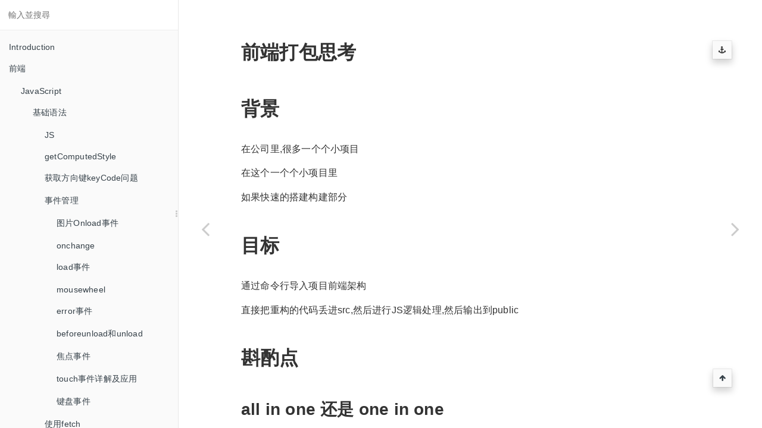

--- FILE ---
content_type: text/html
request_url: http://blog.404mzk.com/qian-duan-da-bao-si-kao.html
body_size: 20990
content:

<!DOCTYPE HTML>
<html lang="zh" >
    <head>
        <meta charset="UTF-8">
        <meta content="text/html; charset=utf-8" http-equiv="Content-Type">
        <title>前端打包思考 WebPack 前端 · 404k的前后端日志</title>
        <meta http-equiv="X-UA-Compatible" content="IE=edge" />
        <meta name="description" content="">
        <meta name="generator" content="GitBook 3.2.2">
        
        
        
    
    <link rel="stylesheet" href="gitbook/style.css">

    
            
                
                <link rel="stylesheet" href="gitbook/gitbook-plugin-tbfed-pagefooter/footer.css">
                
            
                
                <link rel="stylesheet" href="gitbook/gitbook-plugin-splitter/splitter.css">
                
            
                
                <link rel="stylesheet" href="gitbook/gitbook-plugin-anchors/plugin.css">
                
            
                
                <link rel="stylesheet" href="gitbook/gitbook-plugin-anchor-navigation-ex/style/plugin.css">
                
            
                
                <link rel="stylesheet" href="gitbook/gitbook-plugin-prism/prism-okaidia.css">
                
            
                
                <link rel="stylesheet" href="gitbook/gitbook-plugin-search/search.css">
                
            
                
                <link rel="stylesheet" href="gitbook/gitbook-plugin-fontsettings/website.css">
                
            
        

    

    
        
    
        
    
        
    
        
    
        
    
        
    

        
    
    
    
    <meta name="HandheldFriendly" content="true"/>
    <meta name="viewport" content="width=device-width, initial-scale=1, user-scalable=no">
    <meta name="apple-mobile-web-app-capable" content="yes">
    <meta name="apple-mobile-web-app-status-bar-style" content="black">
    <link rel="apple-touch-icon-precomposed" sizes="152x152" href="gitbook/images/apple-touch-icon-precomposed-152.png">
    <link rel="shortcut icon" href="gitbook/images/favicon.ico" type="image/x-icon">

    
    <link rel="next" href="webpackwan-jin-you-pei-zhi.html" />
    
    
    <link rel="prev" href="wu_fa_an_zhuang_node_-_sass.html" />
    

    <style>
    @media only screen and (max-width: 640px) {
        .book-header .hidden-mobile {
            display: none;
        }
    }
    </style>
    <script>
        window["gitbook-plugin-github-buttons"] = {"buttons":[{"user":"mzkmzk","repo":"WEB_Accumulate","type":"star","size":"small"},{"user":"mzkmzk","repo":"WEB_Accumulate","type":"watch","size":"small"}]};
    </script>

    </head>
    <body>
        
<div class="book">
    <div class="book-summary">
        
            
<div id="book-search-input" role="search">
    <input type="text" placeholder="輸入並搜尋" />
</div>

            
                <nav role="navigation">
                


<ul class="summary">
    
    

    

    
        
        
    
        <li class="chapter " data-level="1.1" data-path="./">
            
                <a href="./">
            
                    
                    Introduction
            
                </a>
            

            
        </li>
    
        <li class="chapter " data-level="1.2" data-path="qian_duan.html">
            
                <a href="qian_duan.html">
            
                    
                    前端
            
                </a>
            

            
            <ul class="articles">
                
    
        <li class="chapter " data-level="1.2.1" data-path="javascript__.html">
            
                <a href="javascript__.html">
            
                    
                    JavaScript
            
                </a>
            

            
            <ul class="articles">
                
    
        <li class="chapter " data-level="1.2.1.1" data-path="ji_chu_yu_fa.html">
            
                <a href="ji_chu_yu_fa.html">
            
                    
                    基础语法
            
                </a>
            

            
            <ul class="articles">
                
    
        <li class="chapter " data-level="1.2.1.1.1" data-path="js.html">
            
                <a href="js.html">
            
                    
                    JS
            
                </a>
            

            
        </li>
    
        <li class="chapter " data-level="1.2.1.1.2" data-path="getcomputedstyle.html">
            
                <a href="getcomputedstyle.html">
            
                    
                    getComputedStyle
            
                </a>
            

            
        </li>
    
        <li class="chapter " data-level="1.2.1.1.3" data-path="keycodewen_ti.html">
            
                <a href="keycodewen_ti.html">
            
                    
                    获取方向键keyCode问题
            
                </a>
            

            
        </li>
    
        <li class="chapter " data-level="1.2.1.1.4" data-path="shi_jian_guan_li.html">
            
                <a href="shi_jian_guan_li.html">
            
                    
                    事件管理
            
                </a>
            

            
            <ul class="articles">
                
    
        <li class="chapter " data-level="1.2.1.1.4.1" data-path="tu_pian_onload_shi_jian.html">
            
                <a href="tu_pian_onload_shi_jian.html">
            
                    
                    图片Onload事件
            
                </a>
            

            
        </li>
    
        <li class="chapter " data-level="1.2.1.1.4.2" data-path="onchange.html">
            
                <a href="onchange.html">
            
                    
                    onchange
            
                </a>
            

            
        </li>
    
        <li class="chapter " data-level="1.2.1.1.4.3" data-path="load.html">
            
                <a href="load.html">
            
                    
                    load事件
            
                </a>
            

            
        </li>
    
        <li class="chapter " data-level="1.2.1.1.4.4" data-path="mousewheel.html">
            
                <a href="mousewheel.html">
            
                    
                    mousewheel
            
                </a>
            

            
        </li>
    
        <li class="chapter " data-level="1.2.1.1.4.5" data-path="error.html">
            
                <a href="error.html">
            
                    
                    error事件
            
                </a>
            

            
        </li>
    
        <li class="chapter " data-level="1.2.1.1.4.6" data-path="beforeunloadunload.html">
            
                <a href="beforeunloadunload.html">
            
                    
                    beforeunload和unload
            
                </a>
            

            
        </li>
    
        <li class="chapter " data-level="1.2.1.1.4.7" data-path="焦点事件.html">
            
                <a href="焦点事件.html">
            
                    
                    焦点事件
            
                </a>
            

            
        </li>
    
        <li class="chapter " data-level="1.2.1.1.4.8" data-path="touchshi-jian-xiang-jie-ji-ying-yong.html">
            
                <a href="touchshi-jian-xiang-jie-ji-ying-yong.html">
            
                    
                    touch事件详解及应用
            
                </a>
            

            
        </li>
    
        <li class="chapter " data-level="1.2.1.1.4.9" data-path="jian-pan-shi-jian.html">
            
                <a href="jian-pan-shi-jian.html">
            
                    
                    键盘事件
            
                </a>
            

            
        </li>
    

            </ul>
            
        </li>
    
        <li class="chapter " data-level="1.2.1.1.5" data-path="shi_yong_fetch.html">
            
                <a href="shi_yong_fetch.html">
            
                    
                    使用fetch
            
                </a>
            

            
        </li>
    
        <li class="chapter " data-level="1.2.1.1.6" data-path="performance.html">
            
                <a href="performance.html">
            
                    
                    performance
            
                </a>
            

            
        </li>
    
        <li class="chapter " data-level="1.2.1.1.7" data-path="han_shu_jie_liu.html">
            
                <a href="han_shu_jie_liu.html">
            
                    
                    函数节流与反抖
            
                </a>
            

            
        </li>
    
        <li class="chapter " data-level="1.2.1.1.8" data-path="postqing_qiu.html">
            
                <a href="postqing_qiu.html">
            
                    
                    POST请求
            
                </a>
            

            
        </li>
    
        <li class="chapter " data-level="1.2.1.1.9" data-path="xmlhttprequestshu_xing.html">
            
                <a href="xmlhttprequestshu_xing.html">
            
                    
                    XMLHttpRequest属性
            
                </a>
            

            
        </li>
    
        <li class="chapter " data-level="1.2.1.1.10" data-path="typeof-instanceof-tostring等判断类型.html">
            
                <a href="typeof-instanceof-tostring等判断类型.html">
            
                    
                    typeof instanceof toString等判断类型
            
                </a>
            

            
        </li>
    
        <li class="chapter " data-level="1.2.1.1.11" data-path="objectdefineproperty.html">
            
                <a href="objectdefineproperty.html">
            
                    
                    Object.defineProperty
            
                </a>
            

            
        </li>
    
        <li class="chapter " data-level="1.2.1.1.12" data-path="escapeencodeuriencodeuricomponent.html">
            
                <a href="escapeencodeuriencodeuricomponent.html">
            
                    
                    escape、encodeURI和encodeURIComponent的总结
            
                </a>
            

            
        </li>
    
        <li class="chapter " data-level="1.2.1.1.13" data-path="asciiunicodeutf-8.html">
            
                <a href="asciiunicodeutf-8.html">
            
                    
                    ASCII、Unicode和UTF-8
            
                </a>
            

            
        </li>
    
        <li class="chapter " data-level="1.2.1.1.14" data-path="useragent.html">
            
                <a href="useragent.html">
            
                    
                    关于userAgent
            
                </a>
            

            
        </li>
    
        <li class="chapter " data-level="1.2.1.1.15" data-path="atf_time.html">
            
                <a href="atf_time.html">
            
                    
                    首屏加载时间
            
                </a>
            

            
        </li>
    
        <li class="chapter " data-level="1.2.1.1.16" data-path="jsonp_-intercept.html">
            
                <a href="jsonp_-intercept.html">
            
                    
                    jsonp拦截
            
                </a>
            

            
        </li>
    
        <li class="chapter " data-level="1.2.1.1.17" data-path="document.documentelement.clientheight-px.html">
            
                <a href="document.documentelement.clientheight-px.html">
            
                    
                    document.documentElement.clientHeight 与几px
            
                </a>
            

            
        </li>
    
        <li class="chapter " data-level="1.2.1.1.18" data-path="mou-div-shi-fou-zai-dang-qian-ke-shi-qu-yu-nei.html">
            
                <a href="mou-div-shi-fou-zai-dang-qian-ke-shi-qu-yu-nei.html">
            
                    
                    某DIV是否在当前可视区域内
            
                </a>
            

            
        </li>
    

            </ul>
            
        </li>
    
        <li class="chapter " data-level="1.2.1.2" data-path="npm.html">
            
                <a href="npm.html">
            
                    
                    npm
            
                </a>
            

            
            <ul class="articles">
                
    
        <li class="chapter " data-level="1.2.1.2.1" data-path="packagejson.html">
            
                <a href="packagejson.html">
            
                    
                    Package.json
            
                </a>
            

            
        </li>
    
        <li class="chapter " data-level="1.2.1.2.2" data-path="xiang_mu_an_zhuang_shi_bai_jing_yan.html">
            
                <a href="xiang_mu_an_zhuang_shi_bai_jing_yan.html">
            
                    
                    项目安装失败经验
            
                </a>
            

            
        </li>
    
        <li class="chapter " data-level="1.2.1.2.3" data-path="cha_jian.html">
            
                <a href="cha_jian.html">
            
                    
                    插件
            
                </a>
            

            
            <ul class="articles">
                
    
        <li class="chapter " data-level="1.2.1.2.3.1" data-path="tryjs_info.html">
            
                <a href="tryjs_info.html">
            
                    
                    Try_JS_Error
            
                </a>
            

            
        </li>
    

            </ul>
            
        </li>
    
        <li class="chapter " data-level="1.2.1.2.4" data-path="di_yi_ci_fa_bu_zi_ji_de_npm_cha_jian.html">
            
                <a href="di_yi_ci_fa_bu_zi_ji_de_npm_cha_jian.html">
            
                    
                    第一次发布自己的npm插件
            
                </a>
            

            
        </li>
    
        <li class="chapter " data-level="1.2.1.2.5" data-path="exportexportsmoduleexportsde_qu_bie.html">
            
                <a href="exportexportsmoduleexportsde_qu_bie.html">
            
                    
                    export、exports、module.exports的区别
            
                </a>
            

            
        </li>
    
        <li class="chapter " data-level="1.2.1.2.6" data-path="private_package.html">
            
                <a href="private_package.html">
            
                    
                    搭建私有npm
            
                </a>
            

            
        </li>
    
        <li class="chapter " data-level="1.2.1.2.7" data-path="npm_use_-order.html">
            
                <a href="npm_use_-order.html">
            
                    
                    npm命令积累
            
                </a>
            

            
        </li>
    
        <li class="chapter " data-level="1.2.1.2.8" data-path="use_nvm.html">
            
                <a href="use_nvm.html">
            
                    
                    nvm的使用
            
                </a>
            

            
        </li>
    

            </ul>
            
        </li>
    
        <li class="chapter " data-level="1.2.1.3" data-path="canvas.html">
            
                <a href="canvas.html">
            
                    
                    Canvas
            
                </a>
            

            
            <ul class="articles">
                
    
        <li class="chapter " data-level="1.2.1.3.1" data-path="1yi_dong_xiao_qiu.html">
            
                <a href="1yi_dong_xiao_qiu.html">
            
                    
                    1_移动小球
            
                </a>
            

            
        </li>
    

            </ul>
            
        </li>
    
        <li class="chapter " data-level="1.2.1.4" data-path="es6.html">
            
                <a href="es6.html">
            
                    
                    ES6
            
                </a>
            

            
            <ul class="articles">
                
    
        <li class="chapter " data-level="1.2.1.4.1" data-path="es6xue_xi.html">
            
                <a href="es6xue_xi.html">
            
                    
                    ES6学习
            
                </a>
            

            
        </li>
    
        <li class="chapter " data-level="1.2.1.4.2" data-path="importhe_require_de_qu_bie.html">
            
                <a href="importhe_require_de_qu_bie.html">
            
                    
                    import和require的区别
            
                </a>
            

            
        </li>
    
        <li class="chapter " data-level="1.2.1.4.3" data-path="moduleexportsheexport_de_qu_bie.html">
            
                <a href="moduleexportsheexport_de_qu_bie.html">
            
                    
                    module.exports和export的区别
            
                </a>
            

            
        </li>
    
        <li class="chapter " data-level="1.2.1.4.4" data-path="es6ie8.html">
            
                <a href="es6ie8.html">
            
                    
                    ES6支持IE8
            
                </a>
            

            
        </li>
    

            </ul>
            
        </li>
    
        <li class="chapter " data-level="1.2.1.5" data-path="_jian_rong_wen_ti.html">
            
                <a href="_jian_rong_wen_ti.html">
            
                    
                    兼容问题
            
                </a>
            

            
            <ul class="articles">
                
    
        <li class="chapter " data-level="1.2.1.5.1" data-path="jichu_js.html">
            
                <a href="jichu_js.html">
            
                    
                    基础
            
                </a>
            

            
        </li>
    

            </ul>
            
        </li>
    
        <li class="chapter " data-level="1.2.1.6" data-path="react.html">
            
                <a href="react.html">
            
                    
                    React
            
                </a>
            

            
            <ul class="articles">
                
    
        <li class="chapter " data-level="1.2.1.6.1" data-path="react_ru_men.html">
            
                <a href="react_ru_men.html">
            
                    
                    入门
            
                </a>
            

            
            <ul class="articles">
                
    
        <li class="chapter " data-level="1.2.1.6.1.1" data-path="an_li.html">
            
                <a href="an_li.html">
            
                    
                    案例
            
                </a>
            

            
            <ul class="articles">
                
    
        <li class="chapter " data-level="1.2.1.6.1.1.1" data-path="ji_shi_qi.html">
            
                <a href="ji_shi_qi.html">
            
                    
                    计时器
            
                </a>
            

            
        </li>
    
        <li class="chapter " data-level="1.2.1.6.1.1.2" data-path="jsxhello_world.html">
            
                <a href="jsxhello_world.html">
            
                    
                    JSX_Hello_World
            
                </a>
            

            
        </li>
    

            </ul>
            
        </li>
    
        <li class="chapter " data-level="1.2.1.6.1.2" data-path="zhi_shi_dian.html">
            
                <a href="zhi_shi_dian.html">
            
                    
                    知识点
            
                </a>
            

            
            <ul class="articles">
                
    
        <li class="chapter " data-level="1.2.1.6.1.2.1" data-path="reactsheng_ming_zhou_qi_he_props_&_state.html">
            
                <a href="reactsheng_ming_zhou_qi_he_props_&_state.html">
            
                    
                    React生命周期和props & state
            
                </a>
            

            
        </li>
    
        <li class="chapter " data-level="1.2.1.6.1.2.2" data-path="redux+reactshi_yong_ajax.html">
            
                <a href="redux+reactshi_yong_ajax.html">
            
                    
                    Redux+React使用ajax
            
                </a>
            

            
        </li>
    

            </ul>
            
        </li>
    
        <li class="chapter " data-level="1.2.1.6.1.3" data-path="reduxdevtool.html">
            
                <a href="reduxdevtool.html">
            
                    
                    ReduxDevtool
            
                </a>
            

            
        </li>
    
        <li class="chapter " data-level="1.2.1.6.1.4" data-path="ji_chu_api.html">
            
                <a href="ji_chu_api.html">
            
                    
                    基础API
            
                </a>
            

            
        </li>
    
        <li class="chapter " data-level="1.2.1.6.1.5" data-path="re_jia_zai.html">
            
                <a href="re_jia_zai.html">
            
                    
                    热加载
            
                </a>
            

            
        </li>
    
        <li class="chapter " data-level="1.2.1.6.1.6" data-path="bang_ding_shi_jian.html">
            
                <a href="bang_ding_shi_jian.html">
            
                    
                    绑定事件
            
                </a>
            

            
        </li>
    
        <li class="chapter " data-level="1.2.1.6.1.7" data-path="reactcha_ru_html_biao_qian_zi_fu_chuan.html">
            
                <a href="reactcha_ru_html_biao_qian_zi_fu_chuan.html">
            
                    
                    react插入html标签字符串
            
                </a>
            

            
        </li>
    

            </ul>
            
        </li>
    
        <li class="chapter " data-level="1.2.1.6.2" data-path="redux.html">
            
                <a href="redux.html">
            
                    
                    Redux
            
                </a>
            

            
            <ul class="articles">
                
    
        <li class="chapter " data-level="1.2.1.6.2.1" data-path="api.html">
            
                <a href="api.html">
            
                    
                    API
            
                </a>
            

            
            <ul class="articles">
                
    
        <li class="chapter " data-level="1.2.1.6.2.1.1" data-path="redux_ji_chu_api.html">
            
                <a href="redux_ji_chu_api.html">
            
                    
                    基础API
            
                </a>
            

            
        </li>
    
        <li class="chapter " data-level="1.2.1.6.2.1.2" data-path="reactredux_api.html">
            
                <a href="reactredux_api.html">
            
                    
                    react_redux_api
            
                </a>
            

            
        </li>
    

            </ul>
            
        </li>
    
        <li class="chapter " data-level="1.2.1.6.2.2" data-path="chang_jian_cuo_wu.html">
            
                <a href="chang_jian_cuo_wu.html">
            
                    
                    常见错误
            
                </a>
            

            
            <ul class="articles">
                
    
        <li class="chapter " data-level="1.2.1.6.2.2.1" data-path="redux-thunkyin_ru.html">
            
                <a href="redux-thunkyin_ru.html">
            
                    
                    redux-thunk引入
            
                </a>
            

            
        </li>
    

            </ul>
            
        </li>
    
        <li class="chapter " data-level="1.2.1.6.2.3" data-path="redux_an_li.html">
            
                <a href="redux_an_li.html">
            
                    
                    案例
            
                </a>
            

            
            <ul class="articles">
                
    
        <li class="chapter " data-level="1.2.1.6.2.3.1" data-path="shu_zi_jia_jian.html">
            
                <a href="shu_zi_jia_jian.html">
            
                    
                    数字加减
            
                </a>
            

            
        </li>
    
        <li class="chapter " data-level="1.2.1.6.2.3.2" data-path="todos.html">
            
                <a href="todos.html">
            
                    
                    Todos
            
                </a>
            

            
        </li>
    
        <li class="chapter " data-level="1.2.1.6.2.3.3" data-path="tong_ji_table_xuan_ze_lie_zong_shu.html">
            
                <a href="tong_ji_table_xuan_ze_lie_zong_shu.html">
            
                    
                    统计table选择列总数
            
                </a>
            

            
        </li>
    
        <li class="chapter " data-level="1.2.1.6.2.3.4" data-path="todosmvc.html">
            
                <a href="todosmvc.html">
            
                    
                    TODOS_MVC
            
                </a>
            

            
        </li>
    

            </ul>
            
        </li>
    
        <li class="chapter " data-level="1.2.1.6.2.4" data-path="redux_kai_fa_bu_zou.html">
            
                <a href="redux_kai_fa_bu_zou.html">
            
                    
                    开发步骤
            
                </a>
            

            
        </li>
    

            </ul>
            
        </li>
    
        <li class="chapter " data-level="1.2.1.6.3" data-path="reactnativeios.html">
            
                <a href="reactnativeios.html">
            
                    
                    ReactNative_iOS
            
                </a>
            

            
            <ul class="articles">
                
    
        <li class="chapter " data-level="1.2.1.6.3.1" data-path="reactnativeru_men.html">
            
                <a href="reactnativeru_men.html">
            
                    
                    入门
            
                </a>
            

            
        </li>
    
        <li class="chapter " data-level="1.2.1.6.3.2" data-path="reactnativeyuan_li.html">
            
                <a href="reactnativeyuan_li.html">
            
                    
                    ReactNative_原理
            
                </a>
            

            
        </li>
    
        <li class="chapter " data-level="1.2.1.6.3.3" data-path="xian_you_react_xiang_mu_zheng_he_cheng_reactnative.html">
            
                <a href="xian_you_react_xiang_mu_zheng_he_cheng_reactnative.html">
            
                    
                    现有React项目整合成ReactNative
            
                </a>
            

            
        </li>
    
        <li class="chapter " data-level="1.2.1.6.3.4" data-path="reactnativedemo_shou_ji.html">
            
                <a href="reactnativedemo_shou_ji.html">
            
                    
                    ReactNative_学习资源
            
                </a>
            

            
        </li>
    
        <li class="chapter " data-level="1.2.1.6.3.5" data-path="react_native_chang_jian_cuo_wu.html">
            
                <a href="react_native_chang_jian_cuo_wu.html">
            
                    
                    常见错误
            
                </a>
            

            
        </li>
    
        <li class="chapter " data-level="1.2.1.6.3.6" data-path="react_native_wen_ti.html">
            
                <a href="react_native_wen_ti.html">
            
                    
                    问题
            
                </a>
            

            
            <ul class="articles">
                
    
        <li class="chapter " data-level="1.2.1.6.3.6.1" data-path="no_script_url_provided_react_native.html">
            
                <a href="no_script_url_provided_react_native.html">
            
                    
                    no script URL provided react native
            
                </a>
            

            
        </li>
    

            </ul>
            
        </li>
    

            </ul>
            
        </li>
    
        <li class="chapter " data-level="1.2.1.6.4" data-path="wen_ti.html">
            
                <a href="wen_ti.html">
            
                    
                    问题
            
                </a>
            

            
            <ul class="articles">
                
    
        <li class="chapter " data-level="1.2.1.6.4.1" data-path="yin_ru_de_component_bi_xu_shi_yong_da_xie_kai_tou.html">
            
                <a href="yin_ru_de_component_bi_xu_shi_yong_da_xie_kai_tou.html">
            
                    
                    引入的component必须使用大写开头
            
                </a>
            

            
        </li>
    
        <li class="chapter " data-level="1.2.1.6.4.2" data-path="you_yu_biao_qian_mei_bi_he_yin_fa_de_ge_zhong_qi_g.html">
            
                <a href="you_yu_biao_qian_mei_bi_he_yin_fa_de_ge_zhong_qi_g.html">
            
                    
                    由于标签没闭合引发的各种奇怪问题
            
                </a>
            

            
        </li>
    
        <li class="chapter " data-level="1.2.1.6.4.3" data-path="propde_guan_jian_zi_wen_ti.html">
            
                <a href="propde_guan_jian_zi_wen_ti.html">
            
                    
                    prop的关键字问题
            
                </a>
            

            
        </li>
    
        <li class="chapter " data-level="1.2.1.6.4.4" data-path="webpackde_loader_he_loaders_wen_ti.html">
            
                <a href="webpackde_loader_he_loaders_wen_ti.html">
            
                    
                    webpack的loader和loaders问题
            
                </a>
            

            
        </li>
    

            </ul>
            
        </li>
    
        <li class="chapter " data-level="1.2.1.6.5" data-path="react-router.html">
            
                <a href="react-router.html">
            
                    
                    react-router
            
                </a>
            

            
            <ul class="articles">
                
    
        <li class="chapter " data-level="1.2.1.6.5.1" data-path="刷新404.html">
            
                <a href="刷新404.html">
            
                    
                    刷新404
            
                </a>
            

            
        </li>
    
        <li class="chapter " data-level="1.2.1.6.5.2" data-path="react-routerde-sheng-ming-zhou-qi.html">
            
                <a href="react-routerde-sheng-ming-zhou-qi.html">
            
                    
                    react-router的生命周期 
            
                </a>
            

            
        </li>
    

            </ul>
            
        </li>
    
        <li class="chapter " data-level="1.2.1.6.6" data-path="shi-jian-chu-li.html">
            
                <a href="shi-jian-chu-li.html">
            
                    
                    事件处理
            
                </a>
            

            
            <ul class="articles">
                
    
        <li class="chapter " data-level="1.2.1.6.6.1" data-path="shi-jian-chu-li/reactzu-zhi-mao-pao.html">
            
                <a href="shi-jian-chu-li/reactzu-zhi-mao-pao.html">
            
                    
                    react阻止冒泡
            
                </a>
            

            
        </li>
    

            </ul>
            
        </li>
    
        <li class="chapter " data-level="1.2.1.6.7" data-path="yuan-ma-yue-du.html">
            
                <a href="yuan-ma-yue-du.html">
            
                    
                    源码阅读
            
                </a>
            

            
            <ul class="articles">
                
    
        <li class="chapter " data-level="1.2.1.6.7.1" data-path="yuan-ma-yue-du/xu-ni-dom-liu-cheng.html">
            
                <a href="yuan-ma-yue-du/xu-ni-dom-liu-cheng.html">
            
                    
                    虚拟DOM原理
            
                </a>
            

            
        </li>
    

            </ul>
            
        </li>
    

            </ul>
            
        </li>
    
        <li class="chapter " data-level="1.2.1.7" data-path="eslint.html">
            
                <a href="eslint.html">
            
                    
                    ESLint
            
                </a>
            

            
            <ul class="articles">
                
    
        <li class="chapter " data-level="1.2.1.7.1" data-path="cuo_wu_shou_ji.html">
            
                <a href="cuo_wu_shou_ji.html">
            
                    
                    错误收集
            
                </a>
            

            
        </li>
    

            </ul>
            
        </li>
    
        <li class="chapter " data-level="1.2.1.8" data-path="webgl.html">
            
                <a href="webgl.html">
            
                    
                    WebGL
            
                </a>
            

            
            <ul class="articles">
                
    
        <li class="chapter " data-level="1.2.1.8.1" data-path="vr-video.html">
            
                <a href="vr-video.html">
            
                    
                    VR_Video
            
                </a>
            

            
        </li>
    

            </ul>
            
        </li>
    
        <li class="chapter " data-level="1.2.1.9" data-path="node.html">
            
                <a href="node.html">
            
                    
                    Node
            
                </a>
            

            
            <ul class="articles">
                
    
        <li class="chapter " data-level="1.2.1.9.1" data-path="读取packagejson.html">
            
                <a href="读取packagejson.html">
            
                    
                    读取package.json
            
                </a>
            

            
        </li>
    
        <li class="chapter " data-level="1.2.1.9.2" data-path="常用库.html">
            
                <a href="常用库.html">
            
                    
                    常用库
            
                </a>
            

            
        </li>
    
        <li class="chapter " data-level="1.2.1.9.3" data-path="path模块.html">
            
                <a href="path模块.html">
            
                    
                    Path模块
            
                </a>
            

            
        </li>
    
        <li class="chapter " data-level="1.2.1.9.4" data-path="process对象.html">
            
                <a href="process对象.html">
            
                    
                    process对象
            
                </a>
            

            
        </li>
    
        <li class="chapter " data-level="1.2.1.9.5" data-path="create_and_handle_other_-progress.html">
            
                <a href="create_and_handle_other_-progress.html">
            
                    
                    创建和控制外部流程
            
                </a>
            

            
        </li>
    
        <li class="chapter " data-level="1.2.1.9.6" data-path="nodejs.html">
            
                <a href="nodejs.html">
            
                    
                    Nodejs命令行开发
            
                </a>
            

            
        </li>
    
        <li class="chapter " data-level="1.2.1.9.7" data-path="error-spawn-cp-enoent.html">
            
                <a href="error-spawn-cp-enoent.html">
            
                    
                    常见错误
            
                </a>
            

            
        </li>
    
        <li class="chapter " data-level="1.2.1.9.8" data-path="linuxnode.html">
            
                <a href="linuxnode.html">
            
                    
                    Linux安装NODE
            
                </a>
            

            
        </li>
    

            </ul>
            
        </li>
    
        <li class="chapter " data-level="1.2.1.10" data-path="deepstreamio.html">
            
                <a href="deepstreamio.html">
            
                    
                    deepstream.io
            
                </a>
            

            
        </li>
    
        <li class="chapter " data-level="1.2.1.11" data-path="rxjs.html">
            
                <a href="rxjs.html">
            
                    
                    RxJS
            
                </a>
            

            
        </li>
    
        <li class="chapter " data-level="1.2.1.12" data-path="async_reslove_question.html">
            
                <a href="async_reslove_question.html">
            
                    
                    异步问题
            
                </a>
            

            
            <ul class="articles">
                
    
        <li class="chapter " data-level="1.2.1.12.1" data-path="async_reslove_question/async_serial.html">
            
                <a href="async_reslove_question/async_serial.html">
            
                    
                    异步串行
            
                </a>
            

            
        </li>
    
        <li class="chapter " data-level="1.2.1.12.2" data-path="async_reslove_question/promise.html">
            
                <a href="async_reslove_question/promise.html">
            
                    
                    promise
            
                </a>
            

            
        </li>
    

            </ul>
            
        </li>
    

            </ul>
            
        </li>
    
        <li class="chapter " data-level="1.2.2" data-path="___css.html">
            
                <a href="___css.html">
            
                    
                    CSS
            
                </a>
            

            
            <ul class="articles">
                
    
        <li class="chapter " data-level="1.2.2.1" data-path="css_chang_jian_wen_ti.html">
            
                <a href="css_chang_jian_wen_ti.html">
            
                    
                    常见技巧
            
                </a>
            

            
            <ul class="articles">
                
    
        <li class="chapter " data-level="1.2.2.1.1" data-path="ji_ben.html">
            
                <a href="ji_ben.html">
            
                    
                    基本
            
                </a>
            

            
        </li>
    
        <li class="chapter " data-level="1.2.2.1.2" data-path="gao_si_mo_7cca+_tu_pian_suo_fang.html">
            
                <a href="gao_si_mo_7cca+_tu_pian_suo_fang.html">
            
                    
                    高斯模糊+图片缩放
            
                </a>
            

            
        </li>
    
        <li class="chapter " data-level="1.2.2.1.3" data-path="bu-ju-xiang-guan.html">
            
                <a href="bu-ju-xiang-guan.html">
            
                    
                    布局相关
            
                </a>
            

            
        </li>
    
        <li class="chapter " data-level="1.2.2.1.4" data-path="css/css-painting-triangle.html">
            
                <a href="css/css-painting-triangle.html">
            
                    
                    CSS画三角形
            
                </a>
            

            
        </li>
    

            </ul>
            
        </li>
    
        <li class="chapter " data-level="1.2.2.2" data-path="常用api.html">
            
                <a href="常用api.html">
            
                    
                    常用语法
            
                </a>
            

            
            <ul class="articles">
                
    
        <li class="chapter " data-level="1.2.2.2.1" data-path="css/chang-yong-yu-fa/xuan-ze-qi.html">
            
                <a href="css/chang-yong-yu-fa/xuan-ze-qi.html">
            
                    
                    CSS选择器
            
                </a>
            

            
        </li>
    
        <li class="chapter " data-level="1.2.2.2.2" data-path="border-radius.html">
            
                <a href="border-radius.html">
            
                    
                    border-radius
            
                </a>
            

            
        </li>
    
        <li class="chapter " data-level="1.2.2.2.3" data-path="clip-path.html">
            
                <a href="clip-path.html">
            
                    
                    clip-path
            
                </a>
            

            
        </li>
    
        <li class="chapter " data-level="1.2.2.2.4" data-path="postion.html">
            
                <a href="postion.html">
            
                    
                    position
            
                </a>
            

            
        </li>
    
        <li class="chapter " data-level="1.2.2.2.5" data-path="object-positionhe-object-fit.html">
            
                <a href="object-positionhe-object-fit.html">
            
                    
                    object-position和object-fit
            
                </a>
            

            
        </li>
    
        <li class="chapter " data-level="1.2.2.2.6" data-path="transition.html">
            
                <a href="transition.html">
            
                    
                    Transition
            
                </a>
            

            
        </li>
    
        <li class="chapter " data-level="1.2.2.2.7" data-path="animation.html">
            
                <a href="animation.html">
            
                    
                    Animation
            
                </a>
            

            
        </li>
    
        <li class="chapter " data-level="1.2.2.2.8" data-path="background.html">
            
                <a href="background.html">
            
                    
                    background
            
                </a>
            

            
        </li>
    
        <li class="chapter " data-level="1.2.2.2.9" data-path="cssji-liang-dan-wei.html">
            
                <a href="cssji-liang-dan-wei.html">
            
                    
                    CSS计量单位
            
                </a>
            

            
        </li>
    
        <li class="chapter " data-level="1.2.2.2.10" data-path="vertical-align.html">
            
                <a href="vertical-align.html">
            
                    
                    vertical-align
            
                </a>
            

            
        </li>
    
        <li class="chapter " data-level="1.2.2.2.11" data-path="css/chang-yong-yu-fa/linear-gradient.html">
            
                <a href="css/chang-yong-yu-fa/linear-gradient.html">
            
                    
                    linear-gradient
            
                </a>
            

            
        </li>
    

            </ul>
            
        </li>
    
        <li class="chapter " data-level="1.2.2.3" data-path="css/BEM-shi-zhan.html">
            
                <a href="css/BEM-shi-zhan.html">
            
                    
                    BEM实战
            
                </a>
            

            
        </li>
    

            </ul>
            
        </li>
    
        <li class="chapter " data-level="1.2.3" data-path="_html.html">
            
                <a href="_html.html">
            
                    
                    HTML
            
                </a>
            

            
            <ul class="articles">
                
    
        <li class="chapter " data-level="1.2.3.1" data-path="_html/ji-ben-biao-qian.html">
            
                <a href="_html/ji-ben-biao-qian.html">
            
                    
                    基本标签
            
                </a>
            

            
            <ul class="articles">
                
    
        <li class="chapter " data-level="1.2.3.1.1" data-path="_html/ji-ben-biao-qian/hrbiao-qian.html">
            
                <a href="_html/ji-ben-biao-qian/hrbiao-qian.html">
            
                    
                    hr标签
            
                </a>
            

            
        </li>
    

            </ul>
            
        </li>
    

            </ul>
            
        </li>
    
        <li class="chapter " data-level="1.2.4" data-path="gong_zuo.html">
            
                <a href="gong_zuo.html">
            
                    
                    工作
            
                </a>
            

            
            <ul class="articles">
                
    
        <li class="chapter " data-level="1.2.4.1" data-path="iosxu_ni_ji_diao_shi.html">
            
                <a href="iosxu_ni_ji_diao_shi.html">
            
                    
                    iOS虚拟机调试
            
                </a>
            

            
        </li>
    
        <li class="chapter " data-level="1.2.4.2" data-path="wei_xin_base64_tu_pian_bao_cun_shi_bai.html">
            
                <a href="wei_xin_base64_tu_pian_bao_cun_shi_bai.html">
            
                    
                    微信base64图片保存失败
            
                </a>
            

            
        </li>
    

            </ul>
            
        </li>
    
        <li class="chapter " data-level="1.2.5" data-path="utils.html">
            
                <a href="utils.html">
            
                    
                    Utils
            
                </a>
            

            
            <ul class="articles">
                
    
        <li class="chapter " data-level="1.2.5.1" data-path="chrome.html">
            
                <a href="chrome.html">
            
                    
                    Chrome
            
                </a>
            

            
            <ul class="articles">
                
    
        <li class="chapter " data-level="1.2.5.1.1" data-path="duan_dian_diao_shi.html">
            
                <a href="duan_dian_diao_shi.html">
            
                    
                    断点调试
            
                </a>
            

            
        </li>
    

            </ul>
            
        </li>
    
        <li class="chapter " data-level="1.2.5.2" data-path="macda_jian_dai_74062c_shi_xian_gong_xiang_hosts.html">
            
                <a href="macda_jian_dai_74062c_shi_xian_gong_xiang_hosts.html">
            
                    
                    Mac搭建代理,实现共享hosts
            
                </a>
            

            
        </li>
    

            </ul>
            
        </li>
    
        <li class="chapter " data-level="1.2.6" data-path="第三方嵌入.html">
            
                <a href="第三方嵌入.html">
            
                    
                    第三方嵌入
            
                </a>
            

            
            <ul class="articles">
                
    
        <li class="chapter " data-level="1.2.6.1" data-path="新浪微博.html">
            
                <a href="新浪微博.html">
            
                    
                    新浪微博
            
                </a>
            

            
        </li>
    
        <li class="chapter " data-level="1.2.6.2" data-path="七牛.html">
            
                <a href="七牛.html">
            
                    
                    七牛
            
                </a>
            

            
            <ul class="articles">
                
    
        <li class="chapter " data-level="1.2.6.2.1" data-path="常见问题.html">
            
                <a href="常见问题.html">
            
                    
                    常见问题
            
                </a>
            

            
        </li>
    

            </ul>
            
        </li>
    

            </ul>
            
        </li>
    
        <li class="chapter " data-level="1.2.7" data-path="webpack.html">
            
                <a href="webpack.html">
            
                    
                    WebPack
            
                </a>
            

            
            <ul class="articles">
                
    
        <li class="chapter " data-level="1.2.7.1" data-path="ru_men.html">
            
                <a href="ru_men.html">
            
                    
                    入门
            
                </a>
            

            
        </li>
    
        <li class="chapter " data-level="1.2.7.2" data-path="webpackjia_zai_yuan_li.html">
            
                <a href="webpackjia_zai_yuan_li.html">
            
                    
                    webpack加载原理
            
                </a>
            

            
        </li>
    
        <li class="chapter " data-level="1.2.7.3" data-path="区分测试和正式环境.html">
            
                <a href="区分测试和正式环境.html">
            
                    
                    区分测试和正式环境
            
                </a>
            

            
        </li>
    
        <li class="chapter " data-level="1.2.7.4" data-path="webpack打包插件.html">
            
                <a href="webpack打包插件.html">
            
                    
                    webpack打包插件
            
                </a>
            

            
        </li>
    
        <li class="chapter " data-level="1.2.7.5" data-path="xun_huan_yi_lai_wen_ti.html">
            
                <a href="xun_huan_yi_lai_wen_ti.html">
            
                    
                    循环依赖问题
            
                </a>
            

            
        </li>
    
        <li class="chapter " data-level="1.2.7.6" data-path="commonschunkplugin.html">
            
                <a href="commonschunkplugin.html">
            
                    
                    CommonsChunkPlugin
            
                </a>
            

            
        </li>
    
        <li class="chapter " data-level="1.2.7.7" data-path="常见错误.html">
            
                <a href="常见错误.html">
            
                    
                    常见错误
            
                </a>
            

            
        </li>
    
        <li class="chapter " data-level="1.2.7.8" data-path="re-geng-xin.html">
            
                <a href="re-geng-xin.html">
            
                    
                    热更新
            
                </a>
            

            
        </li>
    
        <li class="chapter " data-level="1.2.7.9" data-path="打造webpack插件.html">
            
                <a href="打造webpack插件.html">
            
                    
                    打造webpack插件
            
                </a>
            

            
        </li>
    
        <li class="chapter " data-level="1.2.7.10" data-path="webpack_chang_jian_wen_ti.html">
            
                <a href="webpack_chang_jian_wen_ti.html">
            
                    
                    常见问题
            
                </a>
            

            
            <ul class="articles">
                
    
        <li class="chapter " data-level="1.2.7.10.1" data-path="wu_fa_an_zhuang_node_-_sass.html">
            
                <a href="wu_fa_an_zhuang_node_-_sass.html">
            
                    
                    无法安装node-sass
            
                </a>
            

            
        </li>
    

            </ul>
            
        </li>
    
        <li class="chapter active" data-level="1.2.7.11" data-path="qian-duan-da-bao-si-kao.html">
            
                <a href="qian-duan-da-bao-si-kao.html">
            
                    
                    前端打包思考
            
                </a>
            

            
        </li>
    
        <li class="chapter " data-level="1.2.7.12" data-path="webpackwan-jin-you-pei-zhi.html">
            
                <a href="webpackwan-jin-you-pei-zhi.html">
            
                    
                    webpack万金油配置
            
                </a>
            

            
        </li>
    

            </ul>
            
        </li>
    
        <li class="chapter " data-level="1.2.8" data-path="zi_zhi_cha_jian.html">
            
                <a href="zi_zhi_cha_jian.html">
            
                    
                    自制插件
            
                </a>
            

            
            <ul class="articles">
                
    
        <li class="chapter " data-level="1.2.8.1" data-path="k-report.html">
            
                <a href="k-report.html">
            
                    
                    K-Report
            
                </a>
            

            
        </li>
    
        <li class="chapter " data-level="1.2.8.2" data-path="基于webpack打造一个原生态的前端脚支架.html">
            
                <a href="基于webpack打造一个原生态的前端脚支架.html">
            
                    
                    基于webpack打造一个原生态的前端脚支架
            
                </a>
            

            
        </li>
    
        <li class="chapter " data-level="1.2.8.3" data-path="k-utils.html">
            
                <a href="k-utils.html">
            
                    
                    K-Utils
            
                </a>
            

            
        </li>
    
        <li class="chapter " data-level="1.2.8.4" data-path="k-trainer.html">
            
                <a href="k-trainer.html">
            
                    
                    K-Trainer
            
                </a>
            

            
        </li>
    

            </ul>
            
        </li>
    
        <li class="chapter " data-level="1.2.9" data-path="othercha_jian.html">
            
                <a href="othercha_jian.html">
            
                    
                    插件
            
                </a>
            

            
            <ul class="articles">
                
    
        <li class="chapter " data-level="1.2.9.1" data-path="jquery.html">
            
                <a href="jquery.html">
            
                    
                    jQuery
            
                </a>
            

            
            <ul class="articles">
                
    
        <li class="chapter " data-level="1.2.9.1.1" data-path="tou_dian_dong_xi.html">
            
                <a href="tou_dian_dong_xi.html">
            
                    
                    偷点东西
            
                </a>
            

            
            <ul class="articles">
                
    
        <li class="chapter " data-level="1.2.9.1.1.1" data-path="access_cong_ji_he_zhong_she_zhi_huo_huo_qu_value.html">
            
                <a href="access_cong_ji_he_zhong_she_zhi_huo_huo_qu_value.html">
            
                    
                    access: 从集合中设置或获取value
            
                </a>
            

            
        </li>
    
        <li class="chapter " data-level="1.2.9.1.1.2" data-path="小功能点.html">
            
                <a href="小功能点.html">
            
                    
                    小功能点
            
                </a>
            

            
        </li>
    
        <li class="chapter " data-level="1.2.9.1.1.3" data-path="huo_qu_li_liu_lan_qi_zuo_shang_jiao_de_ju_li.html">
            
                <a href="huo_qu_li_liu_lan_qi_zuo_shang_jiao_de_ju_li.html">
            
                    
                    获取离浏览器左上角的距离
            
                </a>
            

            
        </li>
    
        <li class="chapter " data-level="1.2.9.1.1.4" data-path="异步队列.html">
            
                <a href="异步队列.html">
            
                    
                    Callbacks
            
                </a>
            

            
        </li>
    
        <li class="chapter " data-level="1.2.9.1.1.5" data-path="deferred.html">
            
                <a href="deferred.html">
            
                    
                    Deferred
            
                </a>
            

            
        </li>
    
        <li class="chapter " data-level="1.2.9.1.1.6" data-path="when.html">
            
                <a href="when.html">
            
                    
                    when
            
                </a>
            

            
        </li>
    
        <li class="chapter " data-level="1.2.9.1.1.7" data-path="queue.html">
            
                <a href="queue.html">
            
                    
                    queue
            
                </a>
            

            
        </li>
    
        <li class="chapter " data-level="1.2.9.1.1.8" data-path="event.html">
            
                <a href="event.html">
            
                    
                    Event
            
                </a>
            

            
        </li>
    
        <li class="chapter " data-level="1.2.9.1.1.9" data-path="数据缓存data.html">
            
                <a href="数据缓存data.html">
            
                    
                    数据缓存Data
            
                </a>
            

            
        </li>
    
        <li class="chapter " data-level="1.2.9.1.1.10" data-path="core.html">
            
                <a href="core.html">
            
                    
                    core
            
                </a>
            

            
        </li>
    

            </ul>
            
        </li>
    

            </ul>
            
        </li>
    

            </ul>
            
        </li>
    
        <li class="chapter " data-level="1.2.10" data-path="xiao_shi_yan_shi.html">
            
                <a href="xiao_shi_yan_shi.html">
            
                    
                    小实验室
            
                </a>
            

            
            <ul class="articles">
                
    
        <li class="chapter " data-level="1.2.10.1" data-path="javascript.html">
            
                <a href="javascript.html">
            
                    
                    JavaScript
            
                </a>
            

            
            <ul class="articles">
                
    
        <li class="chapter " data-level="1.2.10.1.1" data-path="scrollhe_resize_de_jian_ting_shi_fou_bing_fa_de.html">
            
                <a href="scrollhe_resize_de_jian_ting_shi_fou_bing_fa_de.html">
            
                    
                    scroll和resize的监听是否并发的
            
                </a>
            

            
        </li>
    

            </ul>
            
        </li>
    

            </ul>
            
        </li>
    
        <li class="chapter " data-level="1.2.11" data-path="common_question.html">
            
                <a href="common_question.html">
            
                    
                    常见问题
            
                </a>
            

            
            <ul class="articles">
                
    
        <li class="chapter " data-level="1.2.11.1" data-path="common_question/video_412.html">
            
                <a href="common_question/video_412.html">
            
                    
                    video标签_412错误
            
                </a>
            

            
        </li>
    

            </ul>
            
        </li>
    
        <li class="chapter " data-level="1.2.12" data-path="frent_question/chromeinspect.html">
            
                <a href="frent_question/chromeinspect.html">
            
                    
                    chrome://inspect白屏
            
                </a>
            

            
        </li>
    
        <li class="chapter " data-level="1.2.13" data-path="video.html">
            
                <a href="video.html">
            
                    
                    video
            
                </a>
            

            
            <ul class="articles">
                
    
        <li class="chapter " data-level="1.2.13.1" data-path="video/_video.html">
            
                <a href="video/_video.html">
            
                    
                    video标签
            
                </a>
            

            
        </li>
    
        <li class="chapter " data-level="1.2.13.2" data-path="video/canvas.html">
            
                <a href="video/canvas.html">
            
                    
                    canvas播放视频
            
                </a>
            

            
        </li>
    
        <li class="chapter " data-level="1.2.13.3" data-path="video/loop_cache.html">
            
                <a href="video/loop_cache.html">
            
                    
                    循环播放中的缓存
            
                </a>
            

            
        </li>
    

            </ul>
            
        </li>
    
        <li class="chapter " data-level="1.2.14" data-path="http.html">
            
                <a href="http.html">
            
                    
                    HTTP
            
                </a>
            

            
            <ul class="articles">
                
    
        <li class="chapter " data-level="1.2.14.1" data-path="http/http_206.html">
            
                <a href="http/http_206.html">
            
                    
                    http_206
            
                </a>
            

            
        </li>
    
        <li class="chapter " data-level="1.2.14.2" data-path="http/subsection_-transmission.html">
            
                <a href="http/subsection_-transmission.html">
            
                    
                    分段传输
            
                </a>
            

            
        </li>
    
        <li class="chapter " data-level="1.2.14.3" data-path="http/liu-lan-qi-huan-cun-ji-zhi.html">
            
                <a href="http/liu-lan-qi-huan-cun-ji-zhi.html">
            
                    
                    浏览器缓存机制
            
                </a>
            

            
        </li>
    

            </ul>
            
        </li>
    
        <li class="chapter " data-level="1.2.15" data-path="automatic-construction.html">
            
                <a href="automatic-construction.html">
            
                    
                    自动构建
            
                </a>
            

            
            <ul class="articles">
                
    
        <li class="chapter " data-level="1.2.15.1" data-path="automatic-construction/more_brower_test.html">
            
                <a href="automatic-construction/more_brower_test.html">
            
                    
                    多浏览器自动测试
            
                </a>
            

            
        </li>
    
        <li class="chapter " data-level="1.2.15.2" data-path="automatic-construction/auto_performance.html">
            
                <a href="automatic-construction/auto_performance.html">
            
                    
                    自动化性能测试探索之路
            
                </a>
            

            
        </li>
    

            </ul>
            
        </li>
    
        <li class="chapter " data-level="1.2.16" data-path="phantomjs.html">
            
                <a href="phantomjs.html">
            
                    
                    phantomjs
            
                </a>
            

            
            <ul class="articles">
                
    
        <li class="chapter " data-level="1.2.16.1" data-path="phantomjs/little_test_phantom.html">
            
                <a href="phantomjs/little_test_phantom.html">
            
                    
                    小实验室
            
                </a>
            

            
        </li>
    
        <li class="chapter " data-level="1.2.16.2" data-path="phantomjs/onresourcerequestedonresourcereceived.html">
            
                <a href="phantomjs/onresourcerequestedonresourcereceived.html">
            
                    
                    onResourceRequested和onResourceReceived
            
                </a>
            

            
        </li>
    
        <li class="chapter " data-level="1.2.16.3" data-path="phantomjs/cuo-wu-ji-zhi.html">
            
                <a href="phantomjs/cuo-wu-ji-zhi.html">
            
                    
                    捕抓错误
            
                </a>
            

            
        </li>
    
        <li class="chapter " data-level="1.2.16.4" data-path="phantomjs/ye-mian-js-he-phantomjs-tong-xin.html">
            
                <a href="phantomjs/ye-mian-js-he-phantomjs-tong-xin.html">
            
                    
                    页面JS和phantomjs通信
            
                </a>
            

            
        </li>
    
        <li class="chapter " data-level="1.2.16.5" data-path="phantomjs/ji-suan-shou-ping-shi-jian.html">
            
                <a href="phantomjs/ji-suan-shou-ping-shi-jian.html">
            
                    
                    计算网络性能指标
            
                </a>
            

            
        </li>
    

            </ul>
            
        </li>
    
        <li class="chapter " data-level="1.2.17" data-path="xian-shang-bug.html">
            
                <a href="xian-shang-bug.html">
            
                    
                    线上BUG
            
                </a>
            

            
            <ul class="articles">
                
    
        <li class="chapter " data-level="1.2.17.1" data-path="xian-shang-bug/huan-cun-xiang-guan.html">
            
                <a href="xian-shang-bug/huan-cun-xiang-guan.html">
            
                    
                    缓存相关
            
                </a>
            

            
        </li>
    
        <li class="chapter " data-level="1.2.17.2" data-path="xian-shang-bug/jian-rong-xiang-guan.html">
            
                <a href="xian-shang-bug/jian-rong-xiang-guan.html">
            
                    
                    兼容相关
            
                </a>
            

            
        </li>
    

            </ul>
            
        </li>
    
        <li class="chapter " data-level="1.2.18" data-path="diao-shi.html">
            
                <a href="diao-shi.html">
            
                    
                    调试
            
                </a>
            

            
            <ul class="articles">
                
    
        <li class="chapter " data-level="1.2.18.1" data-path="diao-shi/cha-kan-qia-dun-yuan-yin.html">
            
                <a href="diao-shi/cha-kan-qia-dun-yuan-yin.html">
            
                    
                    查看卡顿原因
            
                </a>
            

            
        </li>
    

            </ul>
            
        </li>
    
        <li class="chapter " data-level="1.2.19" data-path="chang-jian-gong-neng-dian.html">
            
                <a href="chang-jian-gong-neng-dian.html">
            
                    
                    常见功能点
            
                </a>
            

            
            <ul class="articles">
                
    
        <li class="chapter " data-level="1.2.19.1" data-path="chang-jian-gong-neng-dian/lun-bo-tu.html">
            
                <a href="chang-jian-gong-neng-dian/lun-bo-tu.html">
            
                    
                    轮播图
            
                </a>
            

            
        </li>
    
        <li class="chapter " data-level="1.2.19.2" data-path="chang-jian-gong-neng-dian/wang-ye-da-kai-app-huo-app-store.html">
            
                <a href="chang-jian-gong-neng-dian/wang-ye-da-kai-app-huo-app-store.html">
            
                    
                    网页打开APP或APP_Store
            
                </a>
            

            
        </li>
    
        <li class="chapter " data-level="1.2.19.3" data-path="chang-jian-gong-neng-dian/fang-zhi-ye-mian-jie-chi-tan-jiu.html">
            
                <a href="chang-jian-gong-neng-dian/fang-zhi-ye-mian-jie-chi-tan-jiu.html">
            
                    
                    防止页面劫持探究
            
                </a>
            

            
        </li>
    

            </ul>
            
        </li>
    
        <li class="chapter " data-level="1.2.20" data-path="chromium-headless.html">
            
                <a href="chromium-headless.html">
            
                    
                    Chromium-Headless
            
                </a>
            

            
            <ul class="articles">
                
    
        <li class="chapter " data-level="1.2.20.1" data-path="chromium-headless/ji-chu/ru-men.html">
            
                <a href="chromium-headless/ji-chu/ru-men.html">
            
                    
                    入门
            
                </a>
            

            
        </li>
    

            </ul>
            
        </li>
    
        <li class="chapter " data-level="1.2.21" data-path="tan-jiu-web-diao-shi-zui-jia-ti-yan.html">
            
                <a href="tan-jiu-web-diao-shi-zui-jia-ti-yan.html">
            
                    
                    探究更优的Web调试体验
            
                </a>
            

            
        </li>
    
        <li class="chapter " data-level="1.2.22" data-path="javascriptnei-cun-xie-lu-ji-fen-xi.html">
            
                <a href="javascriptnei-cun-xie-lu-ji-fen-xi.html">
            
                    
                    JavaScript内存泄露及分析
            
                </a>
            

            
        </li>
    
        <li class="chapter " data-level="1.2.23" data-path="nodediao-shi-ji-qiao.html">
            
                <a href="nodediao-shi-ji-qiao.html">
            
                    
                    Node调试技巧
            
                </a>
            

            
        </li>
    
        <li class="chapter " data-level="1.2.24" data-path="shen-pou-ding-shi-qi.html">
            
                <a href="shen-pou-ding-shi-qi.html">
            
                    
                    深剖定时器
            
                </a>
            

            
        </li>
    
        <li class="chapter " data-level="1.2.25" data-path="yi-dong-duan-de-keng-keng-wa-wa.html">
            
                <a href="yi-dong-duan-de-keng-keng-wa-wa.html">
            
                    
                    移动端的坑坑洼洼
            
                </a>
            

            
        </li>
    
        <li class="chapter " data-level="1.2.26" data-path="nodejszai-duo-ping-tai-yun-xing-de-keng-keng-wa-wa.html">
            
                <a href="nodejszai-duo-ping-tai-yun-xing-de-keng-keng-wa-wa.html">
            
                    
                    NodeJs在多平台运行的坑坑洼洼
            
                </a>
            

            
        </li>
    
        <li class="chapter " data-level="1.2.27" data-path="guan-yu-h5-fu-zhi-na-dian-shi.html">
            
                <a href="guan-yu-h5-fu-zhi-na-dian-shi.html">
            
                    
                    关于H5复制那点事
            
                </a>
            

            
        </li>
    
        <li class="chapter " data-level="1.2.28" data-path="xiao-cheng-xu-de-keng-keng-wa-wa.html">
            
                <a href="xiao-cheng-xu-de-keng-keng-wa-wa.html">
            
                    
                    小程序的坑坑洼洼
            
                </a>
            

            
        </li>
    
        <li class="chapter " data-level="1.2.29" data-path="thiszhi-shi-kan-zhe-jiu-gou.html">
            
                <a href="thiszhi-shi-kan-zhe-jiu-gou.html">
            
                    
                    声明提升 this 原型链 作用域链 一篇就够 
            
                </a>
            

            
        </li>
    
        <li class="chapter " data-level="1.2.30" data-path="cong-shu-ru-url-dao-zhao-xing-neng-you-hua-dian.html">
            
                <a href="cong-shu-ru-url-dao-zhao-xing-neng-you-hua-dian.html">
            
                    
                    从输入URL到找性能优化点
            
                </a>
            

            
        </li>
    
        <li class="chapter " data-level="1.2.31" data-path="le-jie-qian-duan-kua-yu.html">
            
                <a href="le-jie-qian-duan-kua-yu.html">
            
                    
                    了解前端跨域
            
                </a>
            

            
        </li>
    
        <li class="chapter " data-level="1.2.32" data-path="qian-duan-an-quan-zhi-shi.html">
            
                <a href="qian-duan-an-quan-zhi-shi.html">
            
                    
                    前端安全知识
            
                </a>
            

            
        </li>
    
        <li class="chapter " data-level="1.2.33" data-path="chang-yong-dai-ma-duan-shou-ji.html">
            
                <a href="chang-yong-dai-ma-duan-shou-ji.html">
            
                    
                    常用代码段收集
            
                </a>
            

            
        </li>
    
        <li class="chapter " data-level="1.2.34" data-path="qian-duan/vuede-chu-xue-zhe-wen-ti.html">
            
                <a href="qian-duan/vuede-chu-xue-zhe-wen-ti.html">
            
                    
                    vue的初学者问题
            
                </a>
            

            
        </li>
    
        <li class="chapter " data-level="1.2.35" data-path="qian-duan/puppeteer-jian-jie.md">
            
                <span>
            
                    
                    puppeteer简介与源码阅读
            
                </a>
            

            
        </li>
    
        <li class="chapter " data-level="1.2.36" data-path="qian-duan/puppeteer-tiao-zhuan-ye-mian-hou-response-huo-qu.html">
            
                <a href="qian-duan/puppeteer-tiao-zhuan-ye-mian-hou-response-huo-qu.html">
            
                    
                    puppeteer跳转页面后response获取
            
                </a>
            

            
        </li>
    
        <li class="chapter " data-level="1.2.37" data-path="qian-duan/qian-duan-dai-ma-gui-fan-shi-shi.html">
            
                <a href="qian-duan/qian-duan-dai-ma-gui-fan-shi-shi.html">
            
                    
                    前端代码规范实施
            
                </a>
            

            
        </li>
    
        <li class="chapter " data-level="1.2.38" data-path="qian-duan/webpack-sheng-min-liu-cheng.html">
            
                <a href="qian-duan/webpack-sheng-min-liu-cheng.html">
            
                    
                    webpack流程理解
            
                </a>
            

            
        </li>
    
        <li class="chapter " data-level="1.2.39" data-path="qian-duan/webpack-xing-neng-you-hua-jing-yan.html">
            
                <a href="qian-duan/webpack-xing-neng-you-hua-jing-yan.html">
            
                    
                    webpack性能优化经验
            
                </a>
            

            
        </li>
    
        <li class="chapter " data-level="1.2.40" data-path="qian-duan/xi-shuo-peer-dependencies.html">
            
                <a href="qian-duan/xi-shuo-peer-dependencies.html">
            
                    
                    细说peerDependencies
            
                </a>
            

            
        </li>
    
        <li class="chapter " data-level="1.2.41" data-path="qian-duan/create-nuxt-app-yuan-ma-chu-tan.html">
            
                <a href="qian-duan/create-nuxt-app-yuan-ma-chu-tan.html">
            
                    
                    create-nuxt-app源码阅读
            
                </a>
            

            
        </li>
    
        <li class="chapter " data-level="1.2.42" data-path="qian-duan/validate-npm-package-name-source-read.html">
            
                <a href="qian-duan/validate-npm-package-name-source-read.html">
            
                    
                    validate-npm-package-name源码阅读
            
                </a>
            

            
        </li>
    
        <li class="chapter " data-level="1.2.43" data-path="qian-duan/liu-lan-qi-fa-ban-ji-hua-cha-xun.html">
            
                <a href="qian-duan/liu-lan-qi-fa-ban-ji-hua-cha-xun.html">
            
                    
                    浏览器发版计划查询
            
                </a>
            

            
        </li>
    
        <li class="chapter " data-level="1.2.44" data-path="qian-duan/cookie-zhong-samesite-de-jie-shao.html">
            
                <a href="qian-duan/cookie-zhong-samesite-de-jie-shao.html">
            
                    
                    cookie中samesite的介绍
            
                </a>
            

            
        </li>
    
        <li class="chapter " data-level="1.2.45" data-path="qian-duan/qian-duan-da-ri-zhi-si-kao.html">
            
                <a href="qian-duan/qian-duan-da-ri-zhi-si-kao.html">
            
                    
                    前端打日志思考
            
                </a>
            

            
        </li>
    
        <li class="chapter " data-level="1.2.46" data-path="qian-duan/chu-tan-rollup.html">
            
                <a href="qian-duan/chu-tan-rollup.html">
            
                    
                    初探rollup
            
                </a>
            

            
        </li>
    
        <li class="chapter " data-level="1.2.47" data-path="qian-duan/pwa-start.html">
            
                <a href="qian-duan/pwa-start.html">
            
                    
                    pwa简介
            
                </a>
            

            
        </li>
    

            </ul>
            
        </li>
    
        <li class="chapter " data-level="1.3" data-path="nodejs/">
            
                <a href="nodejs/">
            
                    
                    nodejs
            
                </a>
            

            
            <ul class="articles">
                
    
        <li class="chapter " data-level="1.3.1" data-path="nodejs/koa-ru-men.html">
            
                <a href="nodejs/koa-ru-men.html">
            
                    
                    koa入门
            
                </a>
            

            
        </li>
    
        <li class="chapter " data-level="1.3.2" data-path="nodejs/koa-router-yuan-ma-fen-xi.html">
            
                <a href="nodejs/koa-router-yuan-ma-fen-xi.html">
            
                    
                    koa-router源码分析
            
                </a>
            

            
        </li>
    
        <li class="chapter " data-level="1.3.3" data-path="nodejs/koa-compose-yuan-ma-fen-xi.html">
            
                <a href="nodejs/koa-compose-yuan-ma-fen-xi.html">
            
                    
                    koa-compose源码分析
            
                </a>
            

            
        </li>
    

            </ul>
            
        </li>
    
        <li class="chapter " data-level="1.4" data-path="fu_wu_qi.html">
            
                <a href="fu_wu_qi.html">
            
                    
                    服务器
            
                </a>
            

            
            <ul class="articles">
                
    
        <li class="chapter " data-level="1.4.1" data-path="linux.html">
            
                <a href="linux.html">
            
                    
                    Linux
            
                </a>
            

            
            <ul class="articles">
                
    
        <li class="chapter " data-level="1.4.1.1" data-path="common.html">
            
                <a href="common.html">
            
                    
                    Common
            
                </a>
            

            
        </li>
    
        <li class="chapter " data-level="1.4.1.2" data-path="linuxji_ben_ming_ling.html">
            
                <a href="linuxji_ben_ming_ling.html">
            
                    
                    基本命令
            
                </a>
            

            
            <ul class="articles">
                
    
        <li class="chapter " data-level="1.4.1.2.1" data-path="linuxtop.html">
            
                <a href="linuxtop.html">
            
                    
                    top
            
                </a>
            

            
        </li>
    
        <li class="chapter " data-level="1.4.1.2.2" data-path="duming-4ee4-cha-kan-wen-jian-he-mu-lu-de-ci-pan-shi-yong-qing-kuang.html">
            
                <a href="duming-4ee4-cha-kan-wen-jian-he-mu-lu-de-ci-pan-shi-yong-qing-kuang.html">
            
                    
                    du命令- 查看文件和目录的磁盘使用情况
            
                </a>
            

            
        </li>
    
        <li class="chapter " data-level="1.4.1.2.3" data-path="free.html">
            
                <a href="free.html">
            
                    
                    free
            
                </a>
            

            
        </li>
    

            </ul>
            
        </li>
    
        <li class="chapter " data-level="1.4.1.3" data-path="chang_yong_ji_qiao.html">
            
                <a href="chang_yong_ji_qiao.html">
            
                    
                    常用技巧
            
                </a>
            

            
            <ul class="articles">
                
    
        <li class="chapter " data-level="1.4.1.3.1" data-path="ming_ling_chang_qi_yun_xing.html">
            
                <a href="ming_ling_chang_qi_yun_xing.html">
            
                    
                    命令长期运行
            
                </a>
            

            
        </li>
    
        <li class="chapter " data-level="1.4.1.3.2" data-path="ming_ling_kai_ji_zhi_xing.html">
            
                <a href="ming_ling_kai_ji_zhi_xing.html">
            
                    
                    命令开机执行
            
                </a>
            

            
        </li>
    

            </ul>
            
        </li>
    
        <li class="chapter " data-level="1.4.1.4" data-path="open_port_web.html">
            
                <a href="open_port_web.html">
            
                    
                    对外开放网络端口
            
                </a>
            

            
        </li>
    
        <li class="chapter " data-level="1.4.1.5" data-path="linux/linux-xin-jian-yong-hu-de-xue-wen.html">
            
                <a href="linux/linux-xin-jian-yong-hu-de-xue-wen.html">
            
                    
                    Linux新建用户的学问
            
                </a>
            

            
        </li>
    
        <li class="chapter " data-level="1.4.1.6" data-path="linux/ubuntu-she-zhi-xin-fu-wu-qi.html">
            
                <a href="linux/ubuntu-she-zhi-xin-fu-wu-qi.html">
            
                    
                    Ubuntu新服务器的设置
            
                </a>
            

            
        </li>
    
        <li class="chapter " data-level="1.4.1.7" data-path="linux/tmux-jian-jie.html">
            
                <a href="linux/tmux-jian-jie.html">
            
                    
                    Tmux简介
            
                </a>
            

            
        </li>
    
        <li class="chapter " data-level="1.4.1.8" data-path="linux/getopts-huo-qu-shell-can-shu.html">
            
                <a href="linux/getopts-huo-qu-shell-can-shu.html">
            
                    
                    getopts获取shell参数
            
                </a>
            

            
        </li>
    
        <li class="chapter " data-level="1.4.1.9" data-path="linux/envsubst-ti-huan-pei-zhi-xiang.html">
            
                <a href="linux/envsubst-ti-huan-pei-zhi-xiang.html">
            
                    
                    envsubst替换配置项
            
                </a>
            

            
        </li>
    
        <li class="chapter " data-level="1.4.1.10" data-path="linux/rsync-shi-jian.html">
            
                <a href="linux/rsync-shi-jian.html">
            
                    
                    rsync实践
            
                </a>
            

            
        </li>
    
        <li class="chapter " data-level="1.4.1.11" data-path="linux/nc-command.html">
            
                <a href="linux/nc-command.html">
            
                    
                    netcat命令
            
                </a>
            

            
        </li>
    
        <li class="chapter " data-level="1.4.1.12" data-path="linux/tcpdump.html">
            
                <a href="linux/tcpdump.html">
            
                    
                    tcpdump命令
            
                </a>
            

            
        </li>
    

            </ul>
            
        </li>
    
        <li class="chapter " data-level="1.4.2" data-path="php.html">
            
                <a href="php.html">
            
                    
                    PHP
            
                </a>
            

            
            <ul class="articles">
                
    
        <li class="chapter " data-level="1.4.2.1" data-path="chang_jian_zhi_shi.html">
            
                <a href="chang_jian_zhi_shi.html">
            
                    
                    常见知识
            
                </a>
            

            
        </li>
    
        <li class="chapter " data-level="1.4.2.2" data-path="phpunit.html">
            
                <a href="phpunit.html">
            
                    
                    PHPUnit
            
                </a>
            

            
        </li>
    
        <li class="chapter " data-level="1.4.2.3" data-path="liu_lan_qi_duihttp_origin_de_cha_yi_xing_ji_qi_zuo.html">
            
                <a href="liu_lan_qi_duihttp_origin_de_cha_yi_xing_ji_qi_zuo.html">
            
                    
                    浏览器对HTTP_ORIGIN的差异性及其作用
            
                </a>
            

            
        </li>
    
        <li class="chapter " data-level="1.4.2.4" data-path="closure.html">
            
                <a href="closure.html">
            
                    
                    Closure
            
                </a>
            

            
        </li>
    
        <li class="chapter " data-level="1.4.2.5" data-path="trait.html">
            
                <a href="trait.html">
            
                    
                    Trait
            
                </a>
            

            
        </li>
    
        <li class="chapter " data-level="1.4.2.6" data-path="generator.html">
            
                <a href="generator.html">
            
                    
                    Generator
            
                </a>
            

            
        </li>
    
        <li class="chapter " data-level="1.4.2.7" data-path="callinvoke_bindto_jian_dan_shuo_ming.html">
            
                <a href="callinvoke_bindto_jian_dan_shuo_ming.html">
            
                    
                    call invoke bindTo简单说明
            
                </a>
            

            
        </li>
    
        <li class="chapter " data-level="1.4.2.8" data-path="常用命令.html">
            
                <a href="常用命令.html">
            
                    
                    常用命令
            
                </a>
            

            
        </li>
    
        <li class="chapter " data-level="1.4.2.9" data-path="php-fpmsetting.html">
            
                <a href="php-fpmsetting.html">
            
                    
                    php-fpm设置
            
                </a>
            

            
            <ul class="articles">
                
    
        <li class="chapter " data-level="1.4.2.9.1" data-path="statuspath.html">
            
                <a href="statuspath.html">
            
                    
                    status_path
            
                </a>
            

            
        </li>
    
        <li class="chapter " data-level="1.4.2.9.2" data-path="she_zhi_man_cha_xun.html">
            
                <a href="she_zhi_man_cha_xun.html">
            
                    
                    设置慢查询
            
                </a>
            

            
        </li>
    

            </ul>
            
        </li>
    
        <li class="chapter " data-level="1.4.2.10" data-path="composer.html">
            
                <a href="composer.html">
            
                    
                    composer
            
                </a>
            

            
            <ul class="articles">
                
    
        <li class="chapter " data-level="1.4.2.10.1" data-path="di_yi_ge_zi_dong_de_composer_cha_jian.html">
            
                <a href="di_yi_ge_zi_dong_de_composer_cha_jian.html">
            
                    
                    第一个自动的composer插件
            
                </a>
            

            
        </li>
    
        <li class="chapter " data-level="1.4.2.10.2" data-path="composerqie_zhong_guo_yuan.html">
            
                <a href="composerqie_zhong_guo_yuan.html">
            
                    
                    composer切中国源
            
                </a>
            

            
        </li>
    

            </ul>
            
        </li>
    
        <li class="chapter " data-level="1.4.2.11" data-path="laravel.html">
            
                <a href="laravel.html">
            
                    
                    Laravel
            
                </a>
            

            
            <ul class="articles">
                
    
        <li class="chapter " data-level="1.4.2.11.1" data-path="zi_dong_jia_zai.html">
            
                <a href="zi_dong_jia_zai.html">
            
                    
                    自动加载
            
                </a>
            

            
        </li>
    
        <li class="chapter " data-level="1.4.2.11.2" data-path="wei_li_jie.html">
            
                <a href="wei_li_jie.html">
            
                    
                    未理解
            
                </a>
            

            
        </li>
    
        <li class="chapter " data-level="1.4.2.11.3" data-path="jin_yong_session.html">
            
                <a href="jin_yong_session.html">
            
                    
                    禁用Session
            
                </a>
            

            
        </li>
    

            </ul>
            
        </li>
    

            </ul>
            
        </li>
    
        <li class="chapter " data-level="1.4.3" data-path="nginx.html">
            
                <a href="nginx.html">
            
                    
                    Nginx
            
                </a>
            

            
            <ul class="articles">
                
    
        <li class="chapter " data-level="1.4.3.1" data-path="ji_ben_ming_ling.html">
            
                <a href="ji_ben_ming_ling.html">
            
                    
                    基本命令
            
                </a>
            

            
        </li>
    
        <li class="chapter " data-level="1.4.3.2" data-path="geng_gai_301_ding_xiang.html">
            
                <a href="geng_gai_301_ding_xiang.html">
            
                    
                    更改301定向
            
                </a>
            

            
        </li>
    
        <li class="chapter " data-level="1.4.3.3" data-path="dai-li-zhuan-fa.html">
            
                <a href="dai-li-zhuan-fa.html">
            
                    
                    代理转发
            
                </a>
            

            
        </li>
    

            </ul>
            
        </li>
    
        <li class="chapter " data-level="1.4.4" data-path="mysql.html">
            
                <a href="mysql.html">
            
                    
                    MySQL
            
                </a>
            

            
            <ul class="articles">
                
    
        <li class="chapter " data-level="1.4.4.1" data-path="chang_jian_wen_ti.html">
            
                <a href="chang_jian_wen_ti.html">
            
                    
                    常见问题
            
                </a>
            

            
        </li>
    
        <li class="chapter " data-level="1.4.4.2" data-path="chang_jian_ming_ling.html">
            
                <a href="chang_jian_ming_ling.html">
            
                    
                    常见命令
            
                </a>
            

            
        </li>
    
        <li class="chapter " data-level="1.4.4.3" data-path="common_functioon.html">
            
                <a href="common_functioon.html">
            
                    
                    常用函数
            
                </a>
            

            
        </li>
    
        <li class="chapter " data-level="1.4.4.4" data-path="mysql/suo_yin.html">
            
                <a href="mysql/suo_yin.html">
            
                    
                    索引
            
                </a>
            

            
        </li>
    

            </ul>
            
        </li>
    
        <li class="chapter " data-level="1.4.5" data-path="apache.html">
            
                <a href="apache.html">
            
                    
                    Apache
            
                </a>
            

            
            <ul class="articles">
                
    
        <li class="chapter " data-level="1.4.5.1" data-path="jie_jue_kua_yu_wen_ti.html">
            
                <a href="jie_jue_kua_yu_wen_ti.html">
            
                    
                    解决跨域问题
            
                </a>
            

            
        </li>
    
        <li class="chapter " data-level="1.4.5.2" data-path="zhi_ding_wen_jian_lu_jing_bie_bao_han_zhong_wen.html">
            
                <a href="zhi_ding_wen_jian_lu_jing_bie_bao_han_zhong_wen.html">
            
                    
                    指定文件路径别包含中文
            
                </a>
            

            
        </li>
    
        <li class="chapter " data-level="1.4.5.3" data-path="ssi.html">
            
                <a href="ssi.html">
            
                    
                    添加SSI功能
            
                </a>
            

            
        </li>
    

            </ul>
            
        </li>
    
        <li class="chapter " data-level="1.4.6" data-path="docker.html">
            
                <a href="docker.html">
            
                    
                    Docker
            
                </a>
            

            
            <ul class="articles">
                
    
        <li class="chapter " data-level="1.4.6.1" data-path="docker/ru-men.html">
            
                <a href="docker/ru-men.html">
            
                    
                    入门
            
                </a>
            

            
        </li>
    

            </ul>
            
        </li>
    

            </ul>
            
        </li>
    
        <li class="chapter " data-level="1.5" data-path="gong_ju.html">
            
                <a href="gong_ju.html">
            
                    
                    工具
            
                </a>
            

            
            <ul class="articles">
                
    
        <li class="chapter " data-level="1.5.1" data-path="phpstorm.html">
            
                <a href="phpstorm.html">
            
                    
                    PhPStorm
            
                </a>
            

            
            <ul class="articles">
                
    
        <li class="chapter " data-level="1.5.1.1" data-path="xiang_mu_zhi_chi_babel_de_bu_zou.html">
            
                <a href="xiang_mu_zhi_chi_babel_de_bu_zou.html">
            
                    
                    项目支持Babel转JSX的步骤
            
                </a>
            

            
        </li>
    
        <li class="chapter " data-level="1.5.1.2" data-path="phpstormzhi_chi_sass.html">
            
                <a href="phpstormzhi_chi_sass.html">
            
                    
                    PhPStorm支持SASS
            
                </a>
            

            
        </li>
    

            </ul>
            
        </li>
    
        <li class="chapter " data-level="1.5.2" data-path="iterm.html">
            
                <a href="iterm.html">
            
                    
                    iTerm
            
                </a>
            

            
            <ul class="articles">
                
    
        <li class="chapter " data-level="1.5.2.1" data-path="kuai_jie_jian.html">
            
                <a href="kuai_jie_jian.html">
            
                    
                    快捷键
            
                </a>
            

            
        </li>
    
        <li class="chapter " data-level="1.5.2.2" data-path="shi_yong_rz_he_sz.html">
            
                <a href="shi_yong_rz_he_sz.html">
            
                    
                    使用rz和sz
            
                </a>
            

            
        </li>
    
        <li class="chapter " data-level="1.5.2.3" data-path="zi-ding-yi-zai-iterm-zhong-gai-jian-ying-she.html">
            
                <a href="zi-ding-yi-zai-iterm-zhong-gai-jian-ying-she.html">
            
                    
                    自定义在iterm中改建映射
            
                </a>
            

            
        </li>
    

            </ul>
            
        </li>
    
        <li class="chapter " data-level="1.5.3" data-path="vim.html">
            
                <a href="vim.html">
            
                    
                    Vim
            
                </a>
            

            
            <ul class="articles">
                
    
        <li class="chapter " data-level="1.5.3.1" data-path="chang_yong_ming_ling.html">
            
                <a href="chang_yong_ming_ling.html">
            
                    
                    常用命令
            
                </a>
            

            
        </li>
    
        <li class="chapter " data-level="1.5.3.2" data-path="chang_jian_pei_zhi.html">
            
                <a href="chang_jian_pei_zhi.html">
            
                    
                    常见配置
            
                </a>
            

            
        </li>
    

            </ul>
            
        </li>
    
        <li class="chapter " data-level="1.5.4" data-path="mac.html">
            
                <a href="mac.html">
            
                    
                    Mac
            
                </a>
            

            
            <ul class="articles">
                
    
        <li class="chapter " data-level="1.5.4.1" data-path="gong_xiang_wifi.html">
            
                <a href="gong_xiang_wifi.html">
            
                    
                    共享wifi
            
                </a>
            

            
            <ul class="articles">
                
    
        <li class="chapter " data-level="1.5.4.1.1" data-path="jie_shou_fang_wu_fa_huo_qu_ip.html">
            
                <a href="jie_shou_fang_wu_fa_huo_qu_ip.html">
            
                    
                    接收方无法获取IP
            
                </a>
            

            
        </li>
    

            </ul>
            
        </li>
    
        <li class="chapter " data-level="1.5.4.2" data-path="macchang_yong_cha_jian.html">
            
                <a href="macchang_yong_cha_jian.html">
            
                    
                    Mac常用插件
            
                </a>
            

            
        </li>
    

            </ul>
            
        </li>
    
        <li class="chapter " data-level="1.5.5" data-path="zi_dong_ji_cheng.html">
            
                <a href="zi_dong_ji_cheng.html">
            
                    
                    自动集成
            
                </a>
            

            
            <ul class="articles">
                
    
        <li class="chapter " data-level="1.5.5.1" data-path="jsji_cheng_travis_-_ci1.html">
            
                <a href="jsji_cheng_travis_-_ci1.html">
            
                    
                    JS集成travis-ci
            
                </a>
            

            
            <ul class="articles">
                
    
        <li class="chapter " data-level="1.5.5.1.1" data-path="traviis_js_ru_men_demo.html">
            
                <a href="traviis_js_ru_men_demo.html">
            
                    
                    入门DEMO
            
                </a>
            

            
        </li>
    

            </ul>
            
        </li>
    

            </ul>
            
        </li>
    
        <li class="chapter " data-level="1.5.6" data-path="gitbook.html">
            
                <a href="gitbook.html">
            
                    
                    GitBook
            
                </a>
            

            
            <ul class="articles">
                
    
        <li class="chapter " data-level="1.5.6.1" data-path="gitbook/zhi-zuo-yi-ge-gitbook-cha-4ef63a-ye-mian-title-gai-wei-ceng-ji-xian-shi.html">
            
                <a href="gitbook/zhi-zuo-yi-ge-gitbook-cha-4ef63a-ye-mian-title-gai-wei-ceng-ji-xian-shi.html">
            
                    
                    制作一个gitbook插件: 页面title改为层级显示
            
                </a>
            

            
        </li>
    

            </ul>
            
        </li>
    

            </ul>
            
        </li>
    
        <li class="chapter " data-level="1.6" data-path="dan_yuan_ce_shi.html">
            
                <a href="dan_yuan_ce_shi.html">
            
                    
                    单元测试
            
                </a>
            

            
            <ul class="articles">
                
    
        <li class="chapter " data-level="1.6.1" data-path="phpunit_chang_jian_wen_ti.html">
            
                <a href="phpunit_chang_jian_wen_ti.html">
            
                    
                    phpunit单元测试
            
                </a>
            

            
        </li>
    
        <li class="chapter " data-level="1.6.2" data-path="jest.html">
            
                <a href="jest.html">
            
                    
                    用Jest单元测试维护你的javascript代码
            
                </a>
            

            
        </li>
    

            </ul>
            
        </li>
    
        <li class="chapter " data-level="1.7" data-path="you_hua_shi_jian.html">
            
                <a href="you_hua_shi_jian.html">
            
                    
                    优化实践
            
                </a>
            

            
            <ul class="articles">
                
    
        <li class="chapter " data-level="1.7.1" data-path="nicefotoccyou_hua.html">
            
                <a href="nicefotoccyou_hua.html">
            
                    
                    Nicefoto.cc优化
            
                </a>
            

            
        </li>
    
        <li class="chapter " data-level="1.7.2" data-path="you-hua-jing-yan/li-mou-kong-jian-you-hua.html">
            
                <a href="you-hua-jing-yan/li-mou-kong-jian-you-hua.html">
            
                    
                    离某空间优化
            
                </a>
            

            
        </li>
    

            </ul>
            
        </li>
    
        <li class="chapter " data-level="1.8" data-path="xiang_mu_zong_jie.html">
            
                <a href="xiang_mu_zong_jie.html">
            
                    
                    项目总结
            
                </a>
            

            
            <ul class="articles">
                
    
        <li class="chapter " data-level="1.8.1" data-path="journey.html">
            
                <a href="journey.html">
            
                    
                    Journey
            
                </a>
            

            
        </li>
    
        <li class="chapter " data-level="1.8.2" data-path="前端监控.html">
            
                <a href="前端监控.html">
            
                    
                    前端监控
            
                </a>
            

            
        </li>
    

            </ul>
            
        </li>
    
        <li class="chapter " data-level="1.9" data-path="zheng_ze_biao_da_shi.html">
            
                <a href="zheng_ze_biao_da_shi.html">
            
                    
                    正则表达式
            
                </a>
            

            
            <ul class="articles">
                
    
        <li class="chapter " data-level="1.9.1" data-path="regular_ru_men.html">
            
                <a href="regular_ru_men.html">
            
                    
                    入门
            
                </a>
            

            
        </li>
    
        <li class="chapter " data-level="1.9.2" data-path="javascript.html">
            
                <a href="javascript.html">
            
                    
                    JavaScript
            
                </a>
            

            
        </li>
    

            </ul>
            
        </li>
    
        <li class="chapter " data-level="1.10" data-path="git.html">
            
                <a href="git.html">
            
                    
                    Git
            
                </a>
            

            
            <ul class="articles">
                
    
        <li class="chapter " data-level="1.10.1" data-path="chang_yong_zhi_shi.html">
            
                <a href="chang_yong_zhi_shi.html">
            
                    
                    常用知识
            
                </a>
            

            
        </li>
    
        <li class="chapter " data-level="1.10.2" data-path="zi-mo-kuai-guan-li.html">
            
                <a href="zi-mo-kuai-guan-li.html">
            
                    
                    子模块管理
            
                </a>
            

            
        </li>
    

            </ul>
            
        </li>
    
        <li class="chapter " data-level="1.11" data-path="qi_ta.html">
            
                <a href="qi_ta.html">
            
                    
                    其他
            
                </a>
            

            
            <ul class="articles">
                
    
        <li class="chapter " data-level="1.11.1" data-path="wang-ye-shou-ji.html">
            
                <a href="wang-ye-shou-ji.html">
            
                    
                    网页收集
            
                </a>
            

            
        </li>
    
        <li class="chapter " data-level="1.11.2" data-path="du-yuan-ma-jing-yan.html">
            
                <a href="du-yuan-ma-jing-yan.html">
            
                    
                    读源码经验
            
                </a>
            

            
        </li>
    

            </ul>
            
        </li>
    
        <li class="chapter " data-level="1.12" data-path="yun_wei.html">
            
                <a href="yun_wei.html">
            
                    
                    运维
            
                </a>
            

            
            <ul class="articles">
                
    
        <li class="chapter " data-level="1.12.1" data-path="a_li_yun_fu_wu_qi_luo_ji_chu_shi_hua_ji_an_zhuang_.html">
            
                <a href="a_li_yun_fu_wu_qi_luo_ji_chu_shi_hua_ji_an_zhuang_.html">
            
                    
                    阿里云服务器裸机初始化及安装Docker + Nginx + PHP + MySQL + Luajit
            
                </a>
            

            
        </li>
    
        <li class="chapter " data-level="1.12.2" data-path="ya_ce.html">
            
                <a href="ya_ce.html">
            
                    
                    压测
            
                </a>
            

            
            <ul class="articles">
                
    
        <li class="chapter " data-level="1.12.2.1" data-path="abya_ce.html">
            
                <a href="abya_ce.html">
            
                    
                    ab压测
            
                </a>
            

            
        </li>
    

            </ul>
            
        </li>
    
        <li class="chapter " data-level="1.12.3" data-path="yun-wei/prometheus_grafana_jian_kong_xi_tong.html">
            
                <a href="yun-wei/prometheus_grafana_jian_kong_xi_tong.html">
            
                    
                    prometheus+grafana监测系统
            
                </a>
            

            
        </li>
    
        <li class="chapter " data-level="1.12.4" data-path="yun-wei/linux_quan_bu_yong_hu_an_zhuang_node.html">
            
                <a href="yun-wei/linux_quan_bu_yong_hu_an_zhuang_node.html">
            
                    
                    在linux中给全部用户安装node
            
                </a>
            

            
        </li>
    
        <li class="chapter " data-level="1.12.5" data-path="yun-wei/install-gitlab-runner.html">
            
                <a href="yun-wei/install-gitlab-runner.html">
            
                    
                    安装gitlab-runner
            
                </a>
            

            
        </li>
    
        <li class="chapter " data-level="1.12.6" data-path="yun-wei/nginx-shi-zhan.html">
            
                <a href="yun-wei/nginx-shi-zhan.html">
            
                    
                    nginx实战
            
                </a>
            

            
        </li>
    
        <li class="chapter " data-level="1.12.7" data-path="yun-wei/unbound-shi-zhan.html">
            
                <a href="yun-wei/unbound-shi-zhan.html">
            
                    
                    Unbound实战
            
                </a>
            

            
        </li>
    
        <li class="chapter " data-level="1.12.8" data-path="yun-wei/cdn-yuan-li-jie-xi.html">
            
                <a href="yun-wei/cdn-yuan-li-jie-xi.html">
            
                    
                    CDN原理解析
            
                </a>
            

            
        </li>
    
        <li class="chapter " data-level="1.12.9" data-path="yun-wei/sentry-da-jian.html">
            
                <a href="yun-wei/sentry-da-jian.html">
            
                    
                    Sentry搭建
            
                </a>
            

            
        </li>
    

            </ul>
            
        </li>
    
        <li class="chapter " data-level="1.13" data-path="安全.html">
            
                <a href="安全.html">
            
                    
                    安全
            
                </a>
            

            
            <ul class="articles">
                
    
        <li class="chapter " data-level="1.13.1" data-path="前端.html">
            
                <a href="前端.html">
            
                    
                    前端
            
                </a>
            

            
            <ul class="articles">
                
    
        <li class="chapter " data-level="1.13.1.1" data-path="xss.html">
            
                <a href="xss.html">
            
                    
                    XSS
            
                </a>
            

            
            <ul class="articles">
                
    
        <li class="chapter " data-level="1.13.1.1.1" data-path="第一波xss探针实现.html">
            
                <a href="第一波xss探针实现.html">
            
                    
                    第一波XSS探针实现
            
                </a>
            

            
        </li>
    

            </ul>
            
        </li>
    

            </ul>
            
        </li>
    
        <li class="chapter " data-level="1.13.2" data-path="httpsbu-shu-ji-xiang-guan-zhi-shi.html">
            
                <a href="httpsbu-shu-ji-xiang-guan-zhi-shi.html">
            
                    
                    HTTPS部署及相关知识
            
                </a>
            

            
        </li>
    
        <li class="chapter " data-level="1.13.3" data-path="yong-let-s-encrypt-bu-shu-https.html">
            
                <a href="yong-let-s-encrypt-bu-shu-https.html">
            
                    
                    用Let's-Encrypt部署HTTPS
            
                </a>
            

            
        </li>
    

            </ul>
            
        </li>
    
        <li class="chapter " data-level="1.14" data-path="suan-fa.html">
            
                <a href="suan-fa.html">
            
                    
                    算法
            
                </a>
            

            
            <ul class="articles">
                
    
        <li class="chapter " data-level="1.14.1" data-path="suan-fa/pai-xu.html">
            
                <a href="suan-fa/pai-xu.html">
            
                    
                    排序
            
                </a>
            

            
        </li>
    
        <li class="chapter " data-level="1.14.2" data-path="suan-fa/shi-jian-fu-za-du-he-kong-jian-fu-za-du.html">
            
                <a href="suan-fa/shi-jian-fu-za-du-he-kong-jian-fu-za-du.html">
            
                    
                    时间复杂度和空间复杂度
            
                </a>
            

            
        </li>
    

            </ul>
            
        </li>
    
        <li class="chapter " data-level="1.15" data-path="yuan-ma-yue-du.html">
            
                <a href="yuan-ma-yue-du.html">
            
                    
                    源码理解
            
                </a>
            

            
            <ul class="articles">
                
    
        <li class="chapter " data-level="1.15.1" data-path="yuan-ma-yue-du/lighthouse.html">
            
                <a href="yuan-ma-yue-du/lighthouse.html">
            
                    
                    lighthouse
            
                </a>
            

            
        </li>
    
        <li class="chapter " data-level="1.15.2" data-path="yuan-ma-yue-du/jquery.html">
            
                <a href="yuan-ma-yue-du/jquery.html">
            
                    
                    jQuery
            
                </a>
            

            
        </li>
    
        <li class="chapter " data-level="1.15.3" data-path="yuan-ma-yue-du/vue-cli.html">
            
                <a href="yuan-ma-yue-du/vue-cli.html">
            
                    
                    vue-cli
            
                </a>
            

            
        </li>
    

            </ul>
            
        </li>
    
        <li class="chapter " data-level="1.16" data-path="wang-luo.md">
            
                <span>
            
                    
                    网络
            
                </a>
            

            
            <ul class="articles">
                
    
        <li class="chapter " data-level="1.16.1" data-path="wang-luo/tcp-wo-shou-he-hui-shou.html">
            
                <a href="wang-luo/tcp-wo-shou-he-hui-shou.html">
            
                    
                    TCP握手和挥手
            
                </a>
            

            
        </li>
    

            </ul>
            
        </li>
    
        <li class="chapter " data-level="1.17" data-path="link/jing-dian-wen-zhang.html">
            
                <a href="link/jing-dian-wen-zhang.html">
            
                    
                    链接
            
                </a>
            

            
            <ul class="articles">
                
    
        <li class="chapter " data-level="1.17.1" data-path="link/cheng-xu-yuan-xiu-lian-da-fa.html">
            
                <a href="link/cheng-xu-yuan-xiu-lian-da-fa.html">
            
                    
                    程序员修炼大法
            
                </a>
            

            
        </li>
    

            </ul>
            
        </li>
    
        <li class="chapter " data-level="1.18" data-path="sheng-huo.html">
            
                <a href="sheng-huo.html">
            
                    
                    生活
            
                </a>
            

            
            <ul class="articles">
                
    
        <li class="chapter " data-level="1.18.1" data-path="sheng-huo/bao-tang-mi-ji.html">
            
                <a href="sheng-huo/bao-tang-mi-ji.html">
            
                    
                    煲汤秘籍
            
                </a>
            

            
        </li>
    
        <li class="chapter " data-level="1.18.2" data-path="sheng-huo/che-xiang-guan-de-ru-men-zhi-shi.html">
            
                <a href="sheng-huo/che-xiang-guan-de-ru-men-zhi-shi.html">
            
                    
                    车相关的入门知识
            
                </a>
            

            
        </li>
    
        <li class="chapter " data-level="1.18.3" data-path="sheng-huo/chu-tan-bao-bao-yi-miao.html">
            
                <a href="sheng-huo/chu-tan-bao-bao-yi-miao.html">
            
                    
                    初探宝宝疫苗
            
                </a>
            

            
        </li>
    
        <li class="chapter " data-level="1.18.4" data-path="sheng-huo/yu-mao-qiu-pai-xuan-zhe.html">
            
                <a href="sheng-huo/yu-mao-qiu-pai-xuan-zhe.html">
            
                    
                    羽毛球拍选择
            
                </a>
            

            
        </li>
    

            </ul>
            
        </li>
    
        <li class="chapter " data-level="1.19" data-path="gitlab/">
            
                <a href="gitlab/">
            
                    
                    Gitlab
            
                </a>
            

            
            <ul class="articles">
                
    
        <li class="chapter " data-level="1.19.1" data-path="gitlab-cishi-yong.html">
            
                <a href="gitlab-cishi-yong.html">
            
                    
                    Gitlab-Runner的安装
            
                </a>
            

            
        </li>
    
        <li class="chapter " data-level="1.19.2" data-path="gitlab/gitlab-cy-yaml-wen-jian-xue-xi.html">
            
                <a href="gitlab/gitlab-cy-yaml-wen-jian-xue-xi.html">
            
                    
                    gitlab-ci.yaml文件学习
            
                </a>
            

            
        </li>
    
        <li class="chapter " data-level="1.19.3" data-path="gitlab/gitlab-runner-huan-cun-ji-zhi.html">
            
                <a href="gitlab/gitlab-runner-huan-cun-ji-zhi.html">
            
                    
                    gitlab-runner缓存机制
            
                </a>
            

            
        </li>
    

            </ul>
            
        </li>
    
        <li class="chapter " data-level="1.20" data-path="golang/ru-men.html">
            
                <a href="golang/ru-men.html">
            
                    
                    golang
            
                </a>
            

            
            <ul class="articles">
                
    
        <li class="chapter " data-level="1.20.1" data-path="golang/ru-men.html">
            
                <a href="golang/ru-men.html">
            
                    
                    golang入门
            
                </a>
            

            
        </li>
    

            </ul>
            
        </li>
    
        <li class="chapter " data-level="1.21" data-path="graphql/ru-men.html">
            
                <a href="graphql/ru-men.html">
            
                    
                    GraphQL
            
                </a>
            

            
            <ul class="articles">
                
    
        <li class="chapter " data-level="1.21.1" data-path="graphql/ru-men.html">
            
                <a href="graphql/ru-men.html">
            
                    
                    Graphql入门
            
                </a>
            

            
        </li>
    

            </ul>
            
        </li>
    
        <li class="chapter " data-level="1.22" data-path="k8s/k8s-ru-men.html">
            
                <a href="k8s/k8s-ru-men.html">
            
                    
                    k8s
            
                </a>
            

            
            <ul class="articles">
                
    
        <li class="chapter " data-level="1.22.1" data-path="k8s/kubectl-ru-men.html">
            
                <a href="k8s/kubectl-ru-men.html">
            
                    
                    kubectl入门
            
                </a>
            

            
        </li>
    
        <li class="chapter " data-level="1.22.2" data-path="k8s/an-zhuang-minikube.html">
            
                <a href="k8s/an-zhuang-minikube.html">
            
                    
                    安装minikube
            
                </a>
            

            
        </li>
    

            </ul>
            
        </li>
    
        <li class="chapter " data-level="1.23" data-path="kratos/index.md">
            
                <span>
            
                    
                    kratos源码解读
            
                </a>
            

            
        </li>
    

    

    <li class="divider"></li>

    <li>
        <a href="https://www.gitbook.com" target="blank" class="gitbook-link">
            本書使用 GitBook 釋出
        </a>
    </li>
</ul>


                </nav>
            
        
    </div>

    <div class="book-body">
        
            <div class="body-inner">
                
                    

<div class="book-header" role="navigation">
    

    <!-- Title -->
    <h1>
        <i class="fa fa-circle-o-notch fa-spin"></i>
        <a href="." >前端打包思考</a>
    </h1>
</div>




                    <div class="page-wrapper" tabindex="-1" role="main">
                        <div class="page-inner">
                            
<div id="book-search-results">
    <div class="search-noresults">
    
                                <section class="normal markdown-section">
                                
                                <div id="anchor-navigation-ex-navbar"><i class="fa fa-anchor"></i><ul><li><span class="title-icon "></span><a href="#&#x524D;&#x7AEF;&#x6253;&#x5305;&#x601D;&#x8003;"><b></b>&#x524D;&#x7AEF;&#x6253;&#x5305;&#x601D;&#x8003;</a></li><li><span class="title-icon "></span><a href="#&#x80CC;&#x666F;"><b></b>&#x80CC;&#x666F;</a></li><li><span class="title-icon "></span><a href="#&#x76EE;&#x6807;"><b></b>&#x76EE;&#x6807;</a></li><li><span class="title-icon "></span><a href="#&#x659F;&#x914C;&#x70B9;"><b></b>&#x659F;&#x914C;&#x70B9;</a></li><ul><li><span class="title-icon "></span><a href="#all-in-one-&#x8FD8;&#x662F;-one-in-one"><b></b>all in one &#x8FD8;&#x662F; one in one</a></li></ul><li><span class="title-icon "></span><a href="#&#x529F;&#x80FD;&#x70B9;"><b></b>&#x529F;&#x80FD;&#x70B9;</a></li><ul><li><span class="title-icon "></span><a href="#&#x6309;chunks-&#x5212;&#x5206;&#x6A21;&#x5757;"><b></b>&#x6309;chunks &#x5212;&#x5206;&#x6A21;&#x5757;</a></li></ul><li><span class="title-icon "></span><a href="#&#x9057;&#x7559;&#x95EE;&#x9898;"><b></b>&#x9057;&#x7559;&#x95EE;&#x9898;</a></li></ul></div><a href="#&#x524D;&#x7AEF;&#x6253;&#x5305;&#x601D;&#x8003;" id="anchorNavigationExGoTop"><i class="fa fa-arrow-up"></i></a><h1 id="&#x524D;&#x7AEF;&#x6253;&#x5305;&#x601D;&#x8003;"><a name="&#x524D;&#x7AEF;&#x6253;&#x5305;&#x601D;&#x8003;" class="anchor-navigation-ex-anchor" href="#&#x524D;&#x7AEF;&#x6253;&#x5305;&#x601D;&#x8003;"><i class="fa fa-link" aria-hidden="true"></i></a><a name="&#x524D;&#x7AEF;&#x6253;&#x5305;&#x601D;&#x8003;" class="plugin-anchor" href="#&#x524D;&#x7AEF;&#x6253;&#x5305;&#x601D;&#x8003;"><i class="fa fa-link" aria-hidden="true"></i></a>&#x524D;&#x7AEF;&#x6253;&#x5305;&#x601D;&#x8003;</h1>
<h1 id="&#x80CC;&#x666F;"><a name="&#x80CC;&#x666F;" class="anchor-navigation-ex-anchor" href="#&#x80CC;&#x666F;"><i class="fa fa-link" aria-hidden="true"></i></a><a name="&#x80CC;&#x666F;" class="plugin-anchor" href="#&#x80CC;&#x666F;"><i class="fa fa-link" aria-hidden="true"></i></a>&#x80CC;&#x666F;</h1>
<p>&#x5728;&#x516C;&#x53F8;&#x91CC;,&#x5F88;&#x591A;&#x4E00;&#x4E2A;&#x4E2A;&#x5C0F;&#x9879;&#x76EE;</p>
<p>&#x5728;&#x8FD9;&#x4E2A;&#x4E00;&#x4E2A;&#x4E2A;&#x5C0F;&#x9879;&#x76EE;&#x91CC;</p>
<p>&#x5982;&#x679C;&#x5FEB;&#x901F;&#x7684;&#x642D;&#x5EFA;&#x6784;&#x5EFA;&#x90E8;&#x5206;</p>
<h1 id="&#x76EE;&#x6807;"><a name="&#x76EE;&#x6807;" class="anchor-navigation-ex-anchor" href="#&#x76EE;&#x6807;"><i class="fa fa-link" aria-hidden="true"></i></a><a name="&#x76EE;&#x6807;" class="plugin-anchor" href="#&#x76EE;&#x6807;"><i class="fa fa-link" aria-hidden="true"></i></a>&#x76EE;&#x6807;</h1>
<p>&#x901A;&#x8FC7;&#x547D;&#x4EE4;&#x884C;&#x5BFC;&#x5165;&#x9879;&#x76EE;&#x524D;&#x7AEF;&#x67B6;&#x6784;</p>
<p>&#x76F4;&#x63A5;&#x628A;&#x91CD;&#x6784;&#x7684;&#x4EE3;&#x7801;&#x4E22;&#x8FDB;src,&#x7136;&#x540E;&#x8FDB;&#x884C;JS&#x903B;&#x8F91;&#x5904;&#x7406;,&#x7136;&#x540E;&#x8F93;&#x51FA;&#x5230;public</p>
<h1 id="&#x659F;&#x914C;&#x70B9;"><a name="&#x659F;&#x914C;&#x70B9;" class="anchor-navigation-ex-anchor" href="#&#x659F;&#x914C;&#x70B9;"><i class="fa fa-link" aria-hidden="true"></i></a><a name="&#x659F;&#x914C;&#x70B9;" class="plugin-anchor" href="#&#x659F;&#x914C;&#x70B9;"><i class="fa fa-link" aria-hidden="true"></i></a>&#x659F;&#x914C;&#x70B9;</h1>
<h2 id="all-in-one-&#x8FD8;&#x662F;-one-in-one"><a name="all-in-one-&#x8FD8;&#x662F;-one-in-one" class="anchor-navigation-ex-anchor" href="#all-in-one-&#x8FD8;&#x662F;-one-in-one"><i class="fa fa-link" aria-hidden="true"></i></a><a name="all-in-one-&#x8FD8;&#x662F;-one-in-one" class="plugin-anchor" href="#all-in-one-&#x8FD8;&#x662F;-one-in-one"><i class="fa fa-link" aria-hidden="true"></i></a>all in one &#x8FD8;&#x662F; one in one</h2>
<p>all in one &#x5C31;&#x662F;&#x6240;&#x6709;&#x9875;&#x9762;js&#x90FD;&#x6253;&#x5305;&#x6210;&#x4E00;&#x4E2A;</p>
<p>on in one &#x5C31;&#x662F;&#x6BCF;&#x4E2A;&#x9875;&#x9762; &#x53EA;&#x52A0;&#x8F7D;&#x81EA;&#x5DF1;&#x7684;js&#x548C;css</p>
<p>all in one </p>
<p>&#x4F18;&#x70B9;</p>
<ol>
<li>&#x51CF;&#x5C11;HTTP&#x8BF7;&#x6C42;</li>
<li>&#x5BF9;&#x4E00;&#x4E9B;&#x516C;&#x7528;&#x7684;&#x6A21;&#x5757;,&#x4E0D;&#x9700;&#x8981;&#x6BCF;&#x4E2A;&#x9875;&#x9762;&#x90FD;&#x663E;&#x5F0F;&#x7684;require</li>
</ol>
<p>&#x7F3A;&#x70B9;</p>
<ol>
<li>&#x589E;&#x52A0;&#x4E86;&#x9996;&#x6B21;&#x52A0;&#x8F7D;&#x7684;&#x5927;&#x5C0F;</li>
<li>&#x5BF9;&#x4E8E;&#x4E00;&#x4E9B;&#x5176;&#x4ED6;&#x9875;&#x9762;&#x4E0D;&#x9700;&#x8981;&#x6267;&#x884C;&#x7684;js,&#x9700;&#x8981;&#x5224;&#x65AD;&#x54EA;&#x4E2A;url,&#x54EA;&#x4E2A;JS&#x8981;&#x6267;&#x884C;&#x7684; </li>
</ol>
<p>&#x6700;&#x540E;&#x8FD8;&#x662F;&#x9009;&#x62E9;&#x4E86;one in one</p>
<p>&#x6BCF;&#x4E2A;&#x9875;&#x9762;,&#x6709;&#x81EA;&#x5DF1;&#x5355;&#x72EC;&#x7684;js</p>
<p>&#x539F;&#x56E0;&#x662F;&#x56E0;&#x4E3A;&#x5982;&#x679C;all in one,&#x5C31;&#x8FEB;&#x4E0D;&#x5F97;&#x5DF2;&#x5728;&#x4E00;&#x4E9B;&#x4E0D;&#x9700;&#x8981;&#x6267;&#x884C;&#x7684;js&#x91CC;&#x5224;&#x65AD;location.path &#x7136;&#x540E;return,&#x5B9E;&#x5728;&#x5F3A;&#x8FEB;&#x75C7;</p>
<h1 id="&#x529F;&#x80FD;&#x70B9;"><a name="&#x529F;&#x80FD;&#x70B9;" class="anchor-navigation-ex-anchor" href="#&#x529F;&#x80FD;&#x70B9;"><i class="fa fa-link" aria-hidden="true"></i></a><a name="&#x529F;&#x80FD;&#x70B9;" class="plugin-anchor" href="#&#x529F;&#x80FD;&#x70B9;"><i class="fa fa-link" aria-hidden="true"></i></a>&#x529F;&#x80FD;&#x70B9;</h1>
<h2 id="&#x6309;chunks-&#x5212;&#x5206;&#x6A21;&#x5757;"><a name="&#x6309;chunks-&#x5212;&#x5206;&#x6A21;&#x5757;" class="anchor-navigation-ex-anchor" href="#&#x6309;chunks-&#x5212;&#x5206;&#x6A21;&#x5757;"><i class="fa fa-link" aria-hidden="true"></i></a><a name="&#x6309;chunks-&#x5212;&#x5206;&#x6A21;&#x5757;" class="plugin-anchor" href="#&#x6309;chunks-&#x5212;&#x5206;&#x6A21;&#x5757;"><i class="fa fa-link" aria-hidden="true"></i></a>&#x6309;chunks &#x5212;&#x5206;&#x6A21;&#x5757;</h2>
<p>&#x4F8B;&#x5982;&#x6BCF;&#x4E2A;&#x9875;&#x9762;&#x90FD;&#x662F;&#x4E00;&#x4E2A;chunks,&#x901A;&#x7528;&#x5BFC;&#x822A;&#x680F;&#x548C;&#x5E95;&#x90E8;&#x680F;&#x662F;&#x4E00;&#x4E2A;chunks,&#x901A;&#x7528;&#x7684;lib&#x662F;&#x4E00;&#x4E2A;chunks</p>
<h1 id="&#x9057;&#x7559;&#x95EE;&#x9898;"><a name="&#x9057;&#x7559;&#x95EE;&#x9898;" class="anchor-navigation-ex-anchor" href="#&#x9057;&#x7559;&#x95EE;&#x9898;"><i class="fa fa-link" aria-hidden="true"></i></a><a name="&#x9057;&#x7559;&#x95EE;&#x9898;" class="plugin-anchor" href="#&#x9057;&#x7559;&#x95EE;&#x9898;"><i class="fa fa-link" aria-hidden="true"></i></a>&#x9057;&#x7559;&#x95EE;&#x9898;</h1>
<ol>
<li>&#x4E00;&#x4E2A;&#x9875;&#x9762;&#x9700;&#x8981;&#x5355;&#x72EC;&#x7684;lib</li>
</ol>
<footer class="page-footer"><span class="copyright">&#xA9; 404mzk all right reserved&#xFF0C;powered by Gitbook</span><span class="footer-modification"><a target="_blank" href="http://blog.404mzk.com">http://blog.404mzk.com </a> &#x8BE5;&#x6587;&#x4EF6;&#x4FEE;&#x8BA2;&#x65F6;&#x95F4;&#xFF1A;
2017-04-09 19:05:05
</span></footer>
                                
                                </section>
                            
    </div>
    <div class="search-results">
        <div class="has-results">
            
            <h1 class="search-results-title"><span class='search-results-count'></span> results matching "<span class='search-query'></span>"</h1>
            <ul class="search-results-list"></ul>
            
        </div>
        <div class="no-results">
            
            <h1 class="search-results-title">No results matching "<span class='search-query'></span>"</h1>
            
        </div>
    </div>
</div>

                        </div>
                    </div>
                
            </div>

            
                
                <a href="wu_fa_an_zhuang_node_-_sass.html" class="navigation navigation-prev " aria-label="Previous page: 无法安装node-sass">
                    <i class="fa fa-angle-left"></i>
                </a>
                
                
                <a href="webpackwan-jin-you-pei-zhi.html" class="navigation navigation-next " aria-label="Next page: webpack万金油配置">
                    <i class="fa fa-angle-right"></i>
                </a>
                
            
        
    </div>

    <script>
        var gitbook = gitbook || [];
        gitbook.push(function() {
            gitbook.page.hasChanged({"page":{"title":"前端打包思考","level":"1.2.7.11","depth":3,"next":{"title":"webpack万金油配置","level":"1.2.7.12","depth":3,"path":"webpackwan-jin-you-pei-zhi.md","ref":"webpackwan-jin-you-pei-zhi.md","articles":[]},"previous":{"title":"无法安装node-sass","level":"1.2.7.10.1","depth":4,"path":"wu_fa_an_zhuang_node_-_sass.md","ref":"wu_fa_an_zhuang_node_-_sass.md","articles":[]},"dir":"ltr"},"config":{"plugins":["tbfed-pagefooter","github-buttons","splitter","catalogue-title","anchors","anchor-navigation-ex","edit-link","sitemap-general","prism","-highlight","3-ba"],"styles":{"website":"styles/website.css","pdf":"styles/pdf.css","epub":"styles/epub.css","mobi":"styles/mobi.css","ebook":"styles/ebook.css","print":"styles/print.css"},"pluginsConfig":{"tbfed-pagefooter":{"copyright":"&copy 404mzk","modify_label":"<a target='_blank' href='http://blog.404mzk.com'>http://blog.404mzk.com </a> 该文件修订时间：","modify_format":"YYYY-MM-DD HH:mm:ss"},"prism":{"css":["prismjs/themes/prism-okaidia.css"]},"disqus":{"shortName":"blog-5j7bfapkvn"},"simple-page-toc":{"maxDepth":3,"skipFirstH1":true},"splitter":{},"search":{},"lunr":{"maxIndexSize":1000000,"ignoreSpecialCharacters":false},"sitemap-general":{"prefix":"http://blog.404mzk.com"},"fontsettings":{"theme":"white","family":"sans","size":2},"anchor-navigation-ex":{"associatedWithSummary":true,"float":{"level1Icon":"fa fa-hand-o-right","level2Icon":"fa fa-hand-o-right","level3Icon":"fa fa-hand-o-right","showLevelIcon":false},"mode":"float","multipleH1":true,"pageTop":{"level1Icon":"fa fa-hand-o-right","level2Icon":"fa fa-hand-o-right","level3Icon":"fa fa-hand-o-right","showLevelIcon":false},"printLog":false,"showLevel":false},"catalogue-title":{},"github-buttons":{"buttons":[{"user":"mzkmzk","repo":"WEB_Accumulate","type":"star","size":"small"},{"user":"mzkmzk","repo":"WEB_Accumulate","type":"watch","size":"small"}]},"3-ba":{"configuration":"auto","token":"28e4de852c4a19da042c4c580c79e556"},"sharing":{"facebook":true,"twitter":true,"google":false,"weibo":false,"instapaper":false,"vk":false,"all":["facebook","google","twitter","weibo","instapaper"]},"edit-link":{"label":"Edit This Page","base":"https://github.com/mzkmzk/WEB_Accumulate/blob/master"},"theme-default":{"styles":{"website":"styles/website.css","pdf":"styles/pdf.css","epub":"styles/epub.css","mobi":"styles/mobi.css","ebook":"styles/ebook.css","print":"styles/print.css"},"showLevel":false},"anchors":{}},"theme":"default","pdf":{"pageNumbers":true,"fontSize":12,"fontFamily":"Arial","paperSize":"a4","chapterMark":"pagebreak","pageBreaksBefore":"/","margin":{"right":62,"left":62,"top":56,"bottom":56}},"structure":{"langs":"LANGS.md","readme":"README.md","glossary":"GLOSSARY.md","summary":"SUMMARY.md"},"variables":{},"title":"404k的前后端日志","language":"zh","gitbook":"*","description":"404mzk blog"},"file":{"path":"qian-duan-da-bao-si-kao.md","mtime":"2017-04-09T11:05:05.797Z","type":"markdown"},"gitbook":{"version":"3.2.2","time":"2025-10-09T02:53:31.636Z"},"basePath":".","book":{"language":""}});
        });
    </script>
</div>

        
    <script src="gitbook/gitbook.js"></script>
    <script src="gitbook/theme.js"></script>
    
        
        <script src="gitbook/gitbook-plugin-github-buttons/plugin.js"></script>
        
    
        
        <script src="gitbook/gitbook-plugin-splitter/splitter.js"></script>
        
    
        
        <script src="gitbook/gitbook-plugin-edit-link/plugin.js"></script>
        
    
        
        <script src="gitbook/gitbook-plugin-3-ba/plugin.js"></script>
        
    
        
        <script src="gitbook/gitbook-plugin-search/search-engine.js"></script>
        
    
        
        <script src="gitbook/gitbook-plugin-search/search.js"></script>
        
    
        
        <script src="gitbook/gitbook-plugin-lunr/lunr.min.js"></script>
        
    
        
        <script src="gitbook/gitbook-plugin-lunr/search-lunr.js"></script>
        
    
        
        <script src="gitbook/gitbook-plugin-sharing/buttons.js"></script>
        
    
        
        <script src="gitbook/gitbook-plugin-fontsettings/fontsettings.js"></script>
        
    

    </body>
</html>



--- FILE ---
content_type: application/javascript
request_url: http://blog.404mzk.com/gitbook/gitbook-plugin-edit-link/plugin.js
body_size: 859
content:
require(["gitbook", "jQuery"], function(gitbook, $) {
    gitbook.events.bind('start', function (e, config) {
        var conf = config['edit-link'];
        var label = conf.label;
        var base = conf.base;
        var lang = gitbook.state.innerLanguage;
        if (lang) {
            // label can be a unique string for multi-languages site
            if (typeof label === 'object') label = label[lang];

            lang = lang + '/';
        }

        // Add slash at the end if not present
        if (base.slice(-1) != "/") {
            base = base + "/";
        }

        gitbook.toolbar.createButton({
            icon: 'fa fa-edit',
            text: label,
            onClick: function() {
                var filepath = gitbook.state.filepath;

                window.open(base + lang + filepath);
            }
        });
    });

});

--- FILE ---
content_type: application/javascript
request_url: http://blog.404mzk.com/gitbook/gitbook-plugin-3-ba/plugin.js
body_size: 659
content:
require(["gitbook"], function(gitbook) {
    // Load analytics.js
    gitbook.events.bind("start", function(e, config) {
        var cfg = config['3-ba'];

        window._hmt = window._hmt || [];
        (function() {
          var hm = document.createElement("script");
          hm.src = "https://hm.baidu.com/hm.js?" + cfg.token;
          var s = document.getElementsByTagName("script")[0]; 
          s.parentNode.insertBefore(hm, s);
        })();
    });

    // Notify pageview
    gitbook.events.bind("page.change", function() {
      var path = window.location.pathname+window.location.search
      _hmt.push(['_trackPageview', path]);
    });
});
